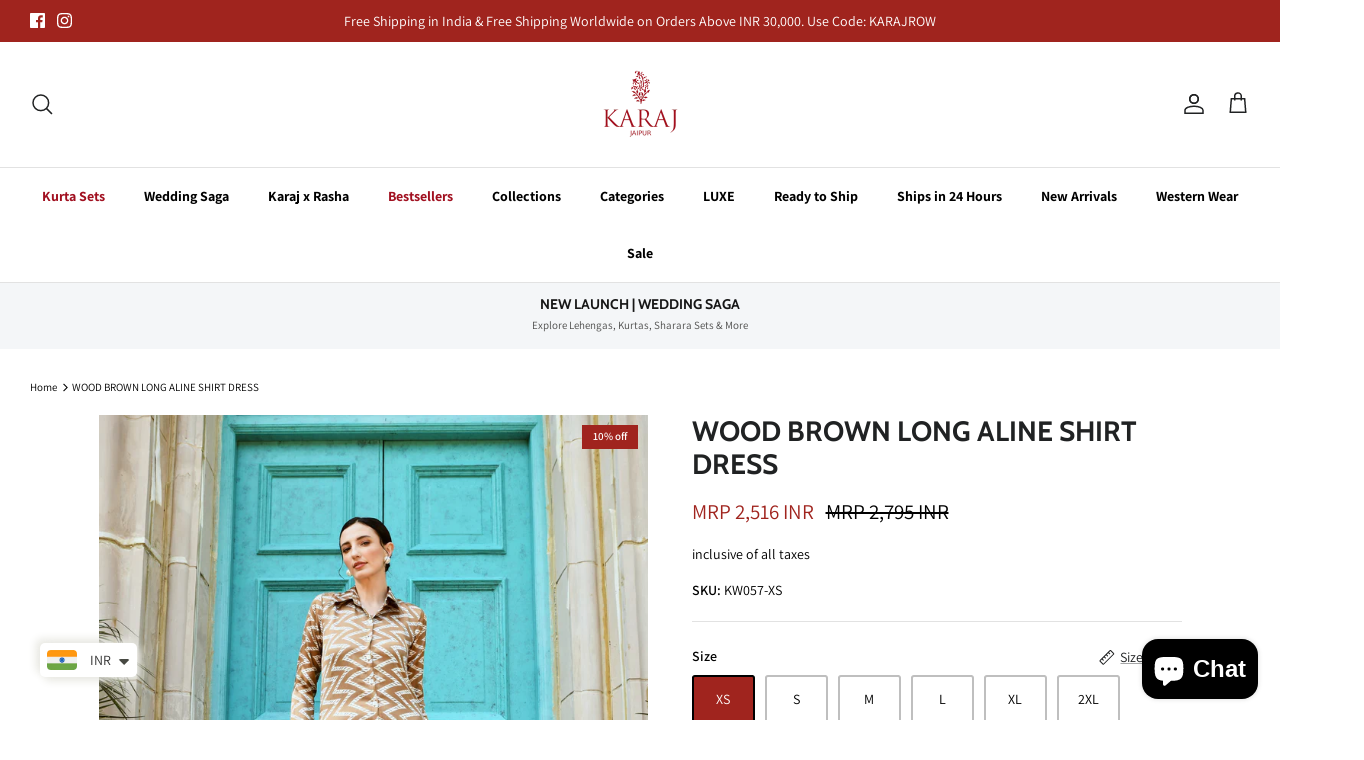

--- FILE ---
content_type: text/html; charset=utf-8
request_url: https://www.karajjaipur.com/en-au/products/wood-brown-long-aline-shirt-dress
body_size: 39857
content:
<!DOCTYPE html><html lang="en" dir="ltr">
<head>
<script>
window.KiwiSizing = window.KiwiSizing === undefined ? {} : window.KiwiSizing;
KiwiSizing.shop = "karaj-jaipur.myshopify.com";


KiwiSizing.data = {
  collections: "384184516855,380920922359,380921708791,384184418551",
  tags: "A-line,C-Western Wear,Jumpsuits \u0026 Dresses,OnSale,Wood Brown",
  product: "7894330999031",
  vendor: "Karaj jaipur",
  type: "Jumpsuits \u0026 Dresses",
  title: "WOOD BROWN LONG ALINE SHIRT DRESS",
  images: ["\/\/www.karajjaipur.com\/cdn\/shop\/products\/DSC_3698.jpg?v=1752640853","\/\/www.karajjaipur.com\/cdn\/shop\/products\/DSC_3603.jpg?v=1752640854","\/\/www.karajjaipur.com\/cdn\/shop\/products\/DSC_3699.jpg?v=1752640854","\/\/www.karajjaipur.com\/cdn\/shop\/products\/DSC_3617.jpg?v=1752640854"],
  options: [{"name":"Size","position":1,"values":["XS","S","M","L","XL","2XL","3XL"]}],
  variants: [{"id":43758741324023,"title":"XS","option1":"XS","option2":null,"option3":null,"sku":"KW057-XS","requires_shipping":true,"taxable":false,"featured_image":null,"available":true,"name":"WOOD BROWN LONG ALINE SHIRT DRESS - XS","public_title":"XS","options":["XS"],"price":251550,"weight":500,"compare_at_price":279500,"inventory_management":"shopify","barcode":null,"requires_selling_plan":false,"selling_plan_allocations":[]},{"id":43758741356791,"title":"S","option1":"S","option2":null,"option3":null,"sku":"KW057-S","requires_shipping":true,"taxable":false,"featured_image":null,"available":true,"name":"WOOD BROWN LONG ALINE SHIRT DRESS - S","public_title":"S","options":["S"],"price":251550,"weight":500,"compare_at_price":279500,"inventory_management":"shopify","barcode":null,"requires_selling_plan":false,"selling_plan_allocations":[]},{"id":43758741389559,"title":"M","option1":"M","option2":null,"option3":null,"sku":"KW057-M","requires_shipping":true,"taxable":false,"featured_image":null,"available":true,"name":"WOOD BROWN LONG ALINE SHIRT DRESS - M","public_title":"M","options":["M"],"price":251550,"weight":500,"compare_at_price":279500,"inventory_management":"shopify","barcode":null,"requires_selling_plan":false,"selling_plan_allocations":[]},{"id":43758741422327,"title":"L","option1":"L","option2":null,"option3":null,"sku":"KW057-L","requires_shipping":true,"taxable":false,"featured_image":null,"available":true,"name":"WOOD BROWN LONG ALINE SHIRT DRESS - L","public_title":"L","options":["L"],"price":251550,"weight":500,"compare_at_price":279500,"inventory_management":"shopify","barcode":null,"requires_selling_plan":false,"selling_plan_allocations":[]},{"id":44980863140087,"title":"XL","option1":"XL","option2":null,"option3":null,"sku":"KW057-XL","requires_shipping":true,"taxable":false,"featured_image":null,"available":true,"name":"WOOD BROWN LONG ALINE SHIRT DRESS - XL","public_title":"XL","options":["XL"],"price":251550,"weight":500,"compare_at_price":279500,"inventory_management":"shopify","barcode":null,"requires_selling_plan":false,"selling_plan_allocations":[]},{"id":44980863172855,"title":"2XL","option1":"2XL","option2":null,"option3":null,"sku":"KW057-2XL","requires_shipping":true,"taxable":false,"featured_image":null,"available":true,"name":"WOOD BROWN LONG ALINE SHIRT DRESS - 2XL","public_title":"2XL","options":["2XL"],"price":251550,"weight":500,"compare_at_price":279500,"inventory_management":"shopify","barcode":null,"requires_selling_plan":false,"selling_plan_allocations":[]},{"id":44980863205623,"title":"3XL","option1":"3XL","option2":null,"option3":null,"sku":"KW057-3XL","requires_shipping":true,"taxable":false,"featured_image":null,"available":true,"name":"WOOD BROWN LONG ALINE SHIRT DRESS - 3XL","public_title":"3XL","options":["3XL"],"price":251550,"weight":500,"compare_at_price":279500,"inventory_management":"shopify","barcode":null,"requires_selling_plan":false,"selling_plan_allocations":[]}],
};

</script>
  <!-- Symmetry 5.5.1 -->

  <link rel="preload" href="//www.karajjaipur.com/cdn/shop/t/20/assets/styles.css?v=72806528487435842281765121267" as="style">
  <meta charset="utf-8" />
<meta name="viewport" content="width=device-width,initial-scale=1.0" />
<meta http-equiv="X-UA-Compatible" content="IE=edge">

<link rel="preconnect" href="https://cdn.shopify.com" crossorigin>
<link rel="preconnect" href="https://fonts.shopify.com" crossorigin>
<link rel="preconnect" href="https://monorail-edge.shopifysvc.com"><link rel="preload" as="font" href="//www.karajjaipur.com/cdn/fonts/assistant/assistant_n4.9120912a469cad1cc292572851508ca49d12e768.woff2" type="font/woff2" crossorigin><link rel="preload" as="font" href="//www.karajjaipur.com/cdn/fonts/assistant/assistant_n7.bf44452348ec8b8efa3aa3068825305886b1c83c.woff2" type="font/woff2" crossorigin><link rel="preload" as="font" href="//www.karajjaipur.com/cdn/fonts/assistant/assistant_n7.bf44452348ec8b8efa3aa3068825305886b1c83c.woff2" type="font/woff2" crossorigin><link rel="preload" as="font" href="//www.karajjaipur.com/cdn/fonts/cabin/cabin_n7.255204a342bfdbc9ae2017bd4e6a90f8dbb2f561.woff2" type="font/woff2" crossorigin><link rel="preload" as="font" href="//www.karajjaipur.com/cdn/fonts/cabin/cabin_n7.255204a342bfdbc9ae2017bd4e6a90f8dbb2f561.woff2" type="font/woff2" crossorigin><link rel="preload" href="//www.karajjaipur.com/cdn/shop/t/20/assets/vendor.min.js?v=11589511144441591071673330577" as="script">
<link rel="preload" href="//www.karajjaipur.com/cdn/shop/t/20/assets/theme.js?v=172761886286336948161673330577" as="script"><link rel="canonical" href="https://www.karajjaipur.com/en-au/products/wood-brown-long-aline-shirt-dress" /><link rel="shortcut icon" href="//www.karajjaipur.com/cdn/shop/files/karaj_1.png?v=1644060511" type="image/png" /><meta name="description" content="Buy Karaj Jaipur Wood Brown Long Aline Shirt Dress KW057-XS Online for Women - karajjaipur.com">

  <title>
    Karaj Jaipur Wood Brown Long Aline Shirt Dress
  </title>

  <meta property="og:site_name" content="Karaj Jaipur">
<meta property="og:url" content="https://www.karajjaipur.com/en-au/products/wood-brown-long-aline-shirt-dress">
<meta property="og:title" content="Karaj Jaipur Wood Brown Long Aline Shirt Dress">
<meta property="og:type" content="product">
<meta property="og:description" content="Buy Karaj Jaipur Wood Brown Long Aline Shirt Dress KW057-XS Online for Women - karajjaipur.com"><meta property="og:image" content="http://www.karajjaipur.com/cdn/shop/products/DSC_3698_1200x1200.jpg?v=1752640853">
  <meta property="og:image:secure_url" content="https://www.karajjaipur.com/cdn/shop/products/DSC_3698_1200x1200.jpg?v=1752640853">
  <meta property="og:image:width" content="3090">
  <meta property="og:image:height" content="3864"><meta property="og:price:amount" content="2,516">
  <meta property="og:price:currency" content="INR"><meta name="twitter:card" content="summary_large_image">
<meta name="twitter:title" content="Karaj Jaipur Wood Brown Long Aline Shirt Dress">
<meta name="twitter:description" content="Buy Karaj Jaipur Wood Brown Long Aline Shirt Dress KW057-XS Online for Women - karajjaipur.com">


  <link href="//www.karajjaipur.com/cdn/shop/t/20/assets/styles.css?v=72806528487435842281765121267" rel="stylesheet" type="text/css" media="all" />

  <script>
    window.theme = window.theme || {};
    theme.money_format_with_product_code_preference = "\u003cspan class=money\u003eMRP {{amount_no_decimals}} INR\u003c\/span\u003e";
    theme.money_format_with_cart_code_preference = "\u003cspan class=money\u003eMRP {{amount_no_decimals}} INR\u003c\/span\u003e";
    theme.money_format = "\u003cspan class=money\u003eMRP {{amount_no_decimals}} INR\u003c\/span\u003e";
    theme.strings = {
      previous: "Previous",
      next: "Next",
      addressError: "Error looking up that address",
      addressNoResults: "No results for that address",
      addressQueryLimit: "You have exceeded the Google API usage limit. Consider upgrading to a \u003ca href=\"https:\/\/developers.google.com\/maps\/premium\/usage-limits\"\u003ePremium Plan\u003c\/a\u003e.",
      authError: "There was a problem authenticating your Google Maps API Key.",
      icon_labels_left: "Left",
      icon_labels_right: "Right",
      icon_labels_down: "Down",
      icon_labels_close: "Close",
      icon_labels_plus: "Plus",
      cart_terms_confirmation: "You must agree to the terms and conditions before continuing.",
      products_listing_from: "From",
      layout_live_search_see_all: "See all results",
      products_product_add_to_cart: "Add to Cart",
      products_variant_no_stock: "Sold out",
      products_variant_non_existent: "Unavailable",
      products_product_pick_a: "Pick a",
      general_navigation_menu_toggle_aria_label: "Toggle menu",
      general_accessibility_labels_close: "Close",
      products_product_adding_to_cart: "Adding",
      products_product_added_to_cart: "Added to cart",
      general_quick_search_pages: "Pages",
      general_quick_search_no_results: "Sorry, we couldn\u0026#39;t find any results",
      collections_general_see_all_subcollections: "See all..."
    };
    theme.routes = {
      cart_url: '/en-au/cart',
      cart_add_url: '/en-au/cart/add.js',
      cart_change_url: '/en-au/cart/change',
      predictive_search_url: '/en-au/search/suggest'
    };
    theme.settings = {
      cart_type: "drawer",
      quickbuy_style: "button",
      avoid_orphans: true
    };
    document.documentElement.classList.add('js');
  </script><script>window.performance && window.performance.mark && window.performance.mark('shopify.content_for_header.start');</script><meta name="google-site-verification" content="9V-msxLyD02KfwuFM-11JKmW2rJs4BFPTtIPxsLrQQc">
<meta id="shopify-digital-wallet" name="shopify-digital-wallet" content="/56231362743/digital_wallets/dialog">
<link rel="alternate" hreflang="x-default" href="https://www.karajjaipur.com/products/wood-brown-long-aline-shirt-dress">
<link rel="alternate" hreflang="en" href="https://www.karajjaipur.com/products/wood-brown-long-aline-shirt-dress">
<link rel="alternate" hreflang="en-AU" href="https://www.karajjaipur.com/en-au/products/wood-brown-long-aline-shirt-dress">
<link rel="alternate" hreflang="en-CA" href="https://www.karajjaipur.com/en-ca/products/wood-brown-long-aline-shirt-dress">
<link rel="alternate" hreflang="en-SA" href="https://www.karajjaipur.com/en-sa/products/wood-brown-long-aline-shirt-dress">
<link rel="alternate" hreflang="en-SG" href="https://www.karajjaipur.com/en-sg/products/wood-brown-long-aline-shirt-dress">
<link rel="alternate" hreflang="en-AE" href="https://www.karajjaipur.com/en-ae/products/wood-brown-long-aline-shirt-dress">
<link rel="alternate" hreflang="en-GB" href="https://www.karajjaipur.com/en-gb/products/wood-brown-long-aline-shirt-dress">
<link rel="alternate" hreflang="en-US" href="https://www.karajjaipur.com/en-us/products/wood-brown-long-aline-shirt-dress">
<link rel="alternate" type="application/json+oembed" href="https://www.karajjaipur.com/en-au/products/wood-brown-long-aline-shirt-dress.oembed">
<script async="async" src="/checkouts/internal/preloads.js?locale=en-AU"></script>
<script id="shopify-features" type="application/json">{"accessToken":"b4c5f9d37fa7c33bb43af31862c93d2e","betas":["rich-media-storefront-analytics"],"domain":"www.karajjaipur.com","predictiveSearch":true,"shopId":56231362743,"locale":"en"}</script>
<script>var Shopify = Shopify || {};
Shopify.shop = "karaj-jaipur.myshopify.com";
Shopify.locale = "en";
Shopify.currency = {"active":"INR","rate":"1.0"};
Shopify.country = "AU";
Shopify.theme = {"name":"MM-Speed-2.3 - 10\/01\/2023","id":136408170743,"schema_name":"Symmetry","schema_version":"5.5.1","theme_store_id":568,"role":"main"};
Shopify.theme.handle = "null";
Shopify.theme.style = {"id":null,"handle":null};
Shopify.cdnHost = "www.karajjaipur.com/cdn";
Shopify.routes = Shopify.routes || {};
Shopify.routes.root = "/en-au/";</script>
<script type="module">!function(o){(o.Shopify=o.Shopify||{}).modules=!0}(window);</script>
<script>!function(o){function n(){var o=[];function n(){o.push(Array.prototype.slice.apply(arguments))}return n.q=o,n}var t=o.Shopify=o.Shopify||{};t.loadFeatures=n(),t.autoloadFeatures=n()}(window);</script>
<script id="shop-js-analytics" type="application/json">{"pageType":"product"}</script>
<script defer="defer" async type="module" src="//www.karajjaipur.com/cdn/shopifycloud/shop-js/modules/v2/client.init-shop-cart-sync_BT-GjEfc.en.esm.js"></script>
<script defer="defer" async type="module" src="//www.karajjaipur.com/cdn/shopifycloud/shop-js/modules/v2/chunk.common_D58fp_Oc.esm.js"></script>
<script defer="defer" async type="module" src="//www.karajjaipur.com/cdn/shopifycloud/shop-js/modules/v2/chunk.modal_xMitdFEc.esm.js"></script>
<script type="module">
  await import("//www.karajjaipur.com/cdn/shopifycloud/shop-js/modules/v2/client.init-shop-cart-sync_BT-GjEfc.en.esm.js");
await import("//www.karajjaipur.com/cdn/shopifycloud/shop-js/modules/v2/chunk.common_D58fp_Oc.esm.js");
await import("//www.karajjaipur.com/cdn/shopifycloud/shop-js/modules/v2/chunk.modal_xMitdFEc.esm.js");

  window.Shopify.SignInWithShop?.initShopCartSync?.({"fedCMEnabled":true,"windoidEnabled":true});

</script>
<script>(function() {
  var isLoaded = false;
  function asyncLoad() {
    if (isLoaded) return;
    isLoaded = true;
    var urls = ["https:\/\/omnisnippet1.com\/platforms\/shopify.js?source=scriptTag\u0026v=2025-05-15T12\u0026shop=karaj-jaipur.myshopify.com"];
    for (var i = 0; i < urls.length; i++) {
      var s = document.createElement('script');
      s.type = 'text/javascript';
      s.async = true;
      s.src = urls[i];
      var x = document.getElementsByTagName('script')[0];
      x.parentNode.insertBefore(s, x);
    }
  };
  if(window.attachEvent) {
    window.attachEvent('onload', asyncLoad);
  } else {
    window.addEventListener('load', asyncLoad, false);
  }
})();</script>
<script id="__st">var __st={"a":56231362743,"offset":19800,"reqid":"1b24908c-6f4e-46c6-8aa9-38ae2201a2f7-1769051953","pageurl":"www.karajjaipur.com\/en-au\/products\/wood-brown-long-aline-shirt-dress","u":"d952a46e36e2","p":"product","rtyp":"product","rid":7894330999031};</script>
<script>window.ShopifyPaypalV4VisibilityTracking = true;</script>
<script id="captcha-bootstrap">!function(){'use strict';const t='contact',e='account',n='new_comment',o=[[t,t],['blogs',n],['comments',n],[t,'customer']],c=[[e,'customer_login'],[e,'guest_login'],[e,'recover_customer_password'],[e,'create_customer']],r=t=>t.map((([t,e])=>`form[action*='/${t}']:not([data-nocaptcha='true']) input[name='form_type'][value='${e}']`)).join(','),a=t=>()=>t?[...document.querySelectorAll(t)].map((t=>t.form)):[];function s(){const t=[...o],e=r(t);return a(e)}const i='password',u='form_key',d=['recaptcha-v3-token','g-recaptcha-response','h-captcha-response',i],f=()=>{try{return window.sessionStorage}catch{return}},m='__shopify_v',_=t=>t.elements[u];function p(t,e,n=!1){try{const o=window.sessionStorage,c=JSON.parse(o.getItem(e)),{data:r}=function(t){const{data:e,action:n}=t;return t[m]||n?{data:e,action:n}:{data:t,action:n}}(c);for(const[e,n]of Object.entries(r))t.elements[e]&&(t.elements[e].value=n);n&&o.removeItem(e)}catch(o){console.error('form repopulation failed',{error:o})}}const l='form_type',E='cptcha';function T(t){t.dataset[E]=!0}const w=window,h=w.document,L='Shopify',v='ce_forms',y='captcha';let A=!1;((t,e)=>{const n=(g='f06e6c50-85a8-45c8-87d0-21a2b65856fe',I='https://cdn.shopify.com/shopifycloud/storefront-forms-hcaptcha/ce_storefront_forms_captcha_hcaptcha.v1.5.2.iife.js',D={infoText:'Protected by hCaptcha',privacyText:'Privacy',termsText:'Terms'},(t,e,n)=>{const o=w[L][v],c=o.bindForm;if(c)return c(t,g,e,D).then(n);var r;o.q.push([[t,g,e,D],n]),r=I,A||(h.body.append(Object.assign(h.createElement('script'),{id:'captcha-provider',async:!0,src:r})),A=!0)});var g,I,D;w[L]=w[L]||{},w[L][v]=w[L][v]||{},w[L][v].q=[],w[L][y]=w[L][y]||{},w[L][y].protect=function(t,e){n(t,void 0,e),T(t)},Object.freeze(w[L][y]),function(t,e,n,w,h,L){const[v,y,A,g]=function(t,e,n){const i=e?o:[],u=t?c:[],d=[...i,...u],f=r(d),m=r(i),_=r(d.filter((([t,e])=>n.includes(e))));return[a(f),a(m),a(_),s()]}(w,h,L),I=t=>{const e=t.target;return e instanceof HTMLFormElement?e:e&&e.form},D=t=>v().includes(t);t.addEventListener('submit',(t=>{const e=I(t);if(!e)return;const n=D(e)&&!e.dataset.hcaptchaBound&&!e.dataset.recaptchaBound,o=_(e),c=g().includes(e)&&(!o||!o.value);(n||c)&&t.preventDefault(),c&&!n&&(function(t){try{if(!f())return;!function(t){const e=f();if(!e)return;const n=_(t);if(!n)return;const o=n.value;o&&e.removeItem(o)}(t);const e=Array.from(Array(32),(()=>Math.random().toString(36)[2])).join('');!function(t,e){_(t)||t.append(Object.assign(document.createElement('input'),{type:'hidden',name:u})),t.elements[u].value=e}(t,e),function(t,e){const n=f();if(!n)return;const o=[...t.querySelectorAll(`input[type='${i}']`)].map((({name:t})=>t)),c=[...d,...o],r={};for(const[a,s]of new FormData(t).entries())c.includes(a)||(r[a]=s);n.setItem(e,JSON.stringify({[m]:1,action:t.action,data:r}))}(t,e)}catch(e){console.error('failed to persist form',e)}}(e),e.submit())}));const S=(t,e)=>{t&&!t.dataset[E]&&(n(t,e.some((e=>e===t))),T(t))};for(const o of['focusin','change'])t.addEventListener(o,(t=>{const e=I(t);D(e)&&S(e,y())}));const B=e.get('form_key'),M=e.get(l),P=B&&M;t.addEventListener('DOMContentLoaded',(()=>{const t=y();if(P)for(const e of t)e.elements[l].value===M&&p(e,B);[...new Set([...A(),...v().filter((t=>'true'===t.dataset.shopifyCaptcha))])].forEach((e=>S(e,t)))}))}(h,new URLSearchParams(w.location.search),n,t,e,['guest_login'])})(!1,!0)}();</script>
<script integrity="sha256-4kQ18oKyAcykRKYeNunJcIwy7WH5gtpwJnB7kiuLZ1E=" data-source-attribution="shopify.loadfeatures" defer="defer" src="//www.karajjaipur.com/cdn/shopifycloud/storefront/assets/storefront/load_feature-a0a9edcb.js" crossorigin="anonymous"></script>
<script data-source-attribution="shopify.dynamic_checkout.dynamic.init">var Shopify=Shopify||{};Shopify.PaymentButton=Shopify.PaymentButton||{isStorefrontPortableWallets:!0,init:function(){window.Shopify.PaymentButton.init=function(){};var t=document.createElement("script");t.src="https://www.karajjaipur.com/cdn/shopifycloud/portable-wallets/latest/portable-wallets.en.js",t.type="module",document.head.appendChild(t)}};
</script>
<script data-source-attribution="shopify.dynamic_checkout.buyer_consent">
  function portableWalletsHideBuyerConsent(e){var t=document.getElementById("shopify-buyer-consent"),n=document.getElementById("shopify-subscription-policy-button");t&&n&&(t.classList.add("hidden"),t.setAttribute("aria-hidden","true"),n.removeEventListener("click",e))}function portableWalletsShowBuyerConsent(e){var t=document.getElementById("shopify-buyer-consent"),n=document.getElementById("shopify-subscription-policy-button");t&&n&&(t.classList.remove("hidden"),t.removeAttribute("aria-hidden"),n.addEventListener("click",e))}window.Shopify?.PaymentButton&&(window.Shopify.PaymentButton.hideBuyerConsent=portableWalletsHideBuyerConsent,window.Shopify.PaymentButton.showBuyerConsent=portableWalletsShowBuyerConsent);
</script>
<script>
  function portableWalletsCleanup(e){e&&e.src&&console.error("Failed to load portable wallets script "+e.src);var t=document.querySelectorAll("shopify-accelerated-checkout .shopify-payment-button__skeleton, shopify-accelerated-checkout-cart .wallet-cart-button__skeleton"),e=document.getElementById("shopify-buyer-consent");for(let e=0;e<t.length;e++)t[e].remove();e&&e.remove()}function portableWalletsNotLoadedAsModule(e){e instanceof ErrorEvent&&"string"==typeof e.message&&e.message.includes("import.meta")&&"string"==typeof e.filename&&e.filename.includes("portable-wallets")&&(window.removeEventListener("error",portableWalletsNotLoadedAsModule),window.Shopify.PaymentButton.failedToLoad=e,"loading"===document.readyState?document.addEventListener("DOMContentLoaded",window.Shopify.PaymentButton.init):window.Shopify.PaymentButton.init())}window.addEventListener("error",portableWalletsNotLoadedAsModule);
</script>

<script type="module" src="https://www.karajjaipur.com/cdn/shopifycloud/portable-wallets/latest/portable-wallets.en.js" onError="portableWalletsCleanup(this)" crossorigin="anonymous"></script>
<script nomodule>
  document.addEventListener("DOMContentLoaded", portableWalletsCleanup);
</script>

<script id='scb4127' type='text/javascript' async='' src='https://www.karajjaipur.com/cdn/shopifycloud/privacy-banner/storefront-banner.js'></script><link id="shopify-accelerated-checkout-styles" rel="stylesheet" media="screen" href="https://www.karajjaipur.com/cdn/shopifycloud/portable-wallets/latest/accelerated-checkout-backwards-compat.css" crossorigin="anonymous">
<style id="shopify-accelerated-checkout-cart">
        #shopify-buyer-consent {
  margin-top: 1em;
  display: inline-block;
  width: 100%;
}

#shopify-buyer-consent.hidden {
  display: none;
}

#shopify-subscription-policy-button {
  background: none;
  border: none;
  padding: 0;
  text-decoration: underline;
  font-size: inherit;
  cursor: pointer;
}

#shopify-subscription-policy-button::before {
  box-shadow: none;
}

      </style>
<script id="sections-script" data-sections="product-recommendations" defer="defer" src="//www.karajjaipur.com/cdn/shop/t/20/compiled_assets/scripts.js?v=8262"></script>
<script>window.performance && window.performance.mark && window.performance.mark('shopify.content_for_header.end');</script>

<meta name="facebook-domain-verification" content="9zrsl625b16jcntulc93dtw06k5j80" />

<meta name="p:domain_verify" content="84e90cc9c50730718ab4eef7f36eca29"/>

<script>(function(w,d,t,r,u){var f,n,i;w[u]=w[u]||[],f=function(){var o={ti:"343137955", tm:"shpfy_ui", enableAutoSpaTracking: true};o.q=w[u],w[u]=new UET(o),w[u].push("pageLoad")},n=d.createElement(t),n.src=r,n.async=1,n.onload=n.onreadystatechange=function(){var s=this.readyState;s&&s!=="loaded"&&s!=="complete"||(f(),n.onload=n.onreadystatechange=null)},i=d.getElementsByTagName(t)[0],i.parentNode.insertBefore(n,i)})(window,document,"script","//bat.bing.com/bat.js","uetq");</script>
  
<!-- Google tag (gtag.js) -->
<script async src="https://www.googletagmanager.com/gtag/js?id=G-4VHE94NDR1"></script>
<script>
  window.dataLayer = window.dataLayer || [];
  function gtag(){dataLayer.push(arguments);}
  gtag('js', new Date());

  gtag('config', 'G-4VHE94NDR1');
</script>
  
  
<!-- BEGIN app block: shopify://apps/prodvid/blocks/app-embed-block/9b4094ac-d3db-4da2-9d01-8b1d5a0c746a --><script id="vw-product-video-tag" type="application/json">{"settings": {"display_type":"inline","button_bgColor":{"r":0,"g":0,"b":0,"a":0.8},"bg_overlay":{"r":0,"g":0,"b":0,"a":0.8},"button_fgColor":{"r":255,"g":255,"b":255,"a":1},"autoplay":true,"mute":true,"show_controls":true,"loop":true} }</script>
<script id="vw-product-video-tag-liquid" type="application/json"> {"template_name": "product", "enabled": true }</script>
<script>
function injectScript(src) {
    return new Promise((resolve, reject) => {
        const script = document.createElement('script');
        script.src = src;
        script.addEventListener('load', resolve);
        script.addEventListener('error', e => reject(e.error));
        document.head.appendChild(script);
    });
}
injectScript("https://d2eofpteq3zxlc.cloudfront.net/assets/bundle.js");
</script>

<link rel="stylesheet" href="https://d2eofpteq3zxlc.cloudfront.net/assets/bundle.css">
<!-- END app block --><script src="https://cdn.shopify.com/extensions/e8878072-2f6b-4e89-8082-94b04320908d/inbox-1254/assets/inbox-chat-loader.js" type="text/javascript" defer="defer"></script>
<link href="https://cdn.shopify.com/extensions/48a90c33-cef4-4ed8-9416-699b092a6ee6/product-page-descriptions-hey-1/assets/hey-widget-app.css" rel="stylesheet" type="text/css" media="all">
<script src="https://cdn.shopify.com/extensions/a9a32278-85fd-435d-a2e4-15afbc801656/nova-multi-currency-converter-1/assets/nova-cur-app-embed.js" type="text/javascript" defer="defer"></script>
<link href="https://cdn.shopify.com/extensions/a9a32278-85fd-435d-a2e4-15afbc801656/nova-multi-currency-converter-1/assets/nova-cur.css" rel="stylesheet" type="text/css" media="all">
<link href="https://monorail-edge.shopifysvc.com" rel="dns-prefetch">
<script>(function(){if ("sendBeacon" in navigator && "performance" in window) {try {var session_token_from_headers = performance.getEntriesByType('navigation')[0].serverTiming.find(x => x.name == '_s').description;} catch {var session_token_from_headers = undefined;}var session_cookie_matches = document.cookie.match(/_shopify_s=([^;]*)/);var session_token_from_cookie = session_cookie_matches && session_cookie_matches.length === 2 ? session_cookie_matches[1] : "";var session_token = session_token_from_headers || session_token_from_cookie || "";function handle_abandonment_event(e) {var entries = performance.getEntries().filter(function(entry) {return /monorail-edge.shopifysvc.com/.test(entry.name);});if (!window.abandonment_tracked && entries.length === 0) {window.abandonment_tracked = true;var currentMs = Date.now();var navigation_start = performance.timing.navigationStart;var payload = {shop_id: 56231362743,url: window.location.href,navigation_start,duration: currentMs - navigation_start,session_token,page_type: "product"};window.navigator.sendBeacon("https://monorail-edge.shopifysvc.com/v1/produce", JSON.stringify({schema_id: "online_store_buyer_site_abandonment/1.1",payload: payload,metadata: {event_created_at_ms: currentMs,event_sent_at_ms: currentMs}}));}}window.addEventListener('pagehide', handle_abandonment_event);}}());</script>
<script id="web-pixels-manager-setup">(function e(e,d,r,n,o){if(void 0===o&&(o={}),!Boolean(null===(a=null===(i=window.Shopify)||void 0===i?void 0:i.analytics)||void 0===a?void 0:a.replayQueue)){var i,a;window.Shopify=window.Shopify||{};var t=window.Shopify;t.analytics=t.analytics||{};var s=t.analytics;s.replayQueue=[],s.publish=function(e,d,r){return s.replayQueue.push([e,d,r]),!0};try{self.performance.mark("wpm:start")}catch(e){}var l=function(){var e={modern:/Edge?\/(1{2}[4-9]|1[2-9]\d|[2-9]\d{2}|\d{4,})\.\d+(\.\d+|)|Firefox\/(1{2}[4-9]|1[2-9]\d|[2-9]\d{2}|\d{4,})\.\d+(\.\d+|)|Chrom(ium|e)\/(9{2}|\d{3,})\.\d+(\.\d+|)|(Maci|X1{2}).+ Version\/(15\.\d+|(1[6-9]|[2-9]\d|\d{3,})\.\d+)([,.]\d+|)( \(\w+\)|)( Mobile\/\w+|) Safari\/|Chrome.+OPR\/(9{2}|\d{3,})\.\d+\.\d+|(CPU[ +]OS|iPhone[ +]OS|CPU[ +]iPhone|CPU IPhone OS|CPU iPad OS)[ +]+(15[._]\d+|(1[6-9]|[2-9]\d|\d{3,})[._]\d+)([._]\d+|)|Android:?[ /-](13[3-9]|1[4-9]\d|[2-9]\d{2}|\d{4,})(\.\d+|)(\.\d+|)|Android.+Firefox\/(13[5-9]|1[4-9]\d|[2-9]\d{2}|\d{4,})\.\d+(\.\d+|)|Android.+Chrom(ium|e)\/(13[3-9]|1[4-9]\d|[2-9]\d{2}|\d{4,})\.\d+(\.\d+|)|SamsungBrowser\/([2-9]\d|\d{3,})\.\d+/,legacy:/Edge?\/(1[6-9]|[2-9]\d|\d{3,})\.\d+(\.\d+|)|Firefox\/(5[4-9]|[6-9]\d|\d{3,})\.\d+(\.\d+|)|Chrom(ium|e)\/(5[1-9]|[6-9]\d|\d{3,})\.\d+(\.\d+|)([\d.]+$|.*Safari\/(?![\d.]+ Edge\/[\d.]+$))|(Maci|X1{2}).+ Version\/(10\.\d+|(1[1-9]|[2-9]\d|\d{3,})\.\d+)([,.]\d+|)( \(\w+\)|)( Mobile\/\w+|) Safari\/|Chrome.+OPR\/(3[89]|[4-9]\d|\d{3,})\.\d+\.\d+|(CPU[ +]OS|iPhone[ +]OS|CPU[ +]iPhone|CPU IPhone OS|CPU iPad OS)[ +]+(10[._]\d+|(1[1-9]|[2-9]\d|\d{3,})[._]\d+)([._]\d+|)|Android:?[ /-](13[3-9]|1[4-9]\d|[2-9]\d{2}|\d{4,})(\.\d+|)(\.\d+|)|Mobile Safari.+OPR\/([89]\d|\d{3,})\.\d+\.\d+|Android.+Firefox\/(13[5-9]|1[4-9]\d|[2-9]\d{2}|\d{4,})\.\d+(\.\d+|)|Android.+Chrom(ium|e)\/(13[3-9]|1[4-9]\d|[2-9]\d{2}|\d{4,})\.\d+(\.\d+|)|Android.+(UC? ?Browser|UCWEB|U3)[ /]?(15\.([5-9]|\d{2,})|(1[6-9]|[2-9]\d|\d{3,})\.\d+)\.\d+|SamsungBrowser\/(5\.\d+|([6-9]|\d{2,})\.\d+)|Android.+MQ{2}Browser\/(14(\.(9|\d{2,})|)|(1[5-9]|[2-9]\d|\d{3,})(\.\d+|))(\.\d+|)|K[Aa][Ii]OS\/(3\.\d+|([4-9]|\d{2,})\.\d+)(\.\d+|)/},d=e.modern,r=e.legacy,n=navigator.userAgent;return n.match(d)?"modern":n.match(r)?"legacy":"unknown"}(),u="modern"===l?"modern":"legacy",c=(null!=n?n:{modern:"",legacy:""})[u],f=function(e){return[e.baseUrl,"/wpm","/b",e.hashVersion,"modern"===e.buildTarget?"m":"l",".js"].join("")}({baseUrl:d,hashVersion:r,buildTarget:u}),m=function(e){var d=e.version,r=e.bundleTarget,n=e.surface,o=e.pageUrl,i=e.monorailEndpoint;return{emit:function(e){var a=e.status,t=e.errorMsg,s=(new Date).getTime(),l=JSON.stringify({metadata:{event_sent_at_ms:s},events:[{schema_id:"web_pixels_manager_load/3.1",payload:{version:d,bundle_target:r,page_url:o,status:a,surface:n,error_msg:t},metadata:{event_created_at_ms:s}}]});if(!i)return console&&console.warn&&console.warn("[Web Pixels Manager] No Monorail endpoint provided, skipping logging."),!1;try{return self.navigator.sendBeacon.bind(self.navigator)(i,l)}catch(e){}var u=new XMLHttpRequest;try{return u.open("POST",i,!0),u.setRequestHeader("Content-Type","text/plain"),u.send(l),!0}catch(e){return console&&console.warn&&console.warn("[Web Pixels Manager] Got an unhandled error while logging to Monorail."),!1}}}}({version:r,bundleTarget:l,surface:e.surface,pageUrl:self.location.href,monorailEndpoint:e.monorailEndpoint});try{o.browserTarget=l,function(e){var d=e.src,r=e.async,n=void 0===r||r,o=e.onload,i=e.onerror,a=e.sri,t=e.scriptDataAttributes,s=void 0===t?{}:t,l=document.createElement("script"),u=document.querySelector("head"),c=document.querySelector("body");if(l.async=n,l.src=d,a&&(l.integrity=a,l.crossOrigin="anonymous"),s)for(var f in s)if(Object.prototype.hasOwnProperty.call(s,f))try{l.dataset[f]=s[f]}catch(e){}if(o&&l.addEventListener("load",o),i&&l.addEventListener("error",i),u)u.appendChild(l);else{if(!c)throw new Error("Did not find a head or body element to append the script");c.appendChild(l)}}({src:f,async:!0,onload:function(){if(!function(){var e,d;return Boolean(null===(d=null===(e=window.Shopify)||void 0===e?void 0:e.analytics)||void 0===d?void 0:d.initialized)}()){var d=window.webPixelsManager.init(e)||void 0;if(d){var r=window.Shopify.analytics;r.replayQueue.forEach((function(e){var r=e[0],n=e[1],o=e[2];d.publishCustomEvent(r,n,o)})),r.replayQueue=[],r.publish=d.publishCustomEvent,r.visitor=d.visitor,r.initialized=!0}}},onerror:function(){return m.emit({status:"failed",errorMsg:"".concat(f," has failed to load")})},sri:function(e){var d=/^sha384-[A-Za-z0-9+/=]+$/;return"string"==typeof e&&d.test(e)}(c)?c:"",scriptDataAttributes:o}),m.emit({status:"loading"})}catch(e){m.emit({status:"failed",errorMsg:(null==e?void 0:e.message)||"Unknown error"})}}})({shopId: 56231362743,storefrontBaseUrl: "https://www.karajjaipur.com",extensionsBaseUrl: "https://extensions.shopifycdn.com/cdn/shopifycloud/web-pixels-manager",monorailEndpoint: "https://monorail-edge.shopifysvc.com/unstable/produce_batch",surface: "storefront-renderer",enabledBetaFlags: ["2dca8a86"],webPixelsConfigList: [{"id":"1544159479","configuration":"{\"pixel_id\":\"3503644566551163\",\"pixel_type\":\"facebook_pixel\"}","eventPayloadVersion":"v1","runtimeContext":"OPEN","scriptVersion":"ca16bc87fe92b6042fbaa3acc2fbdaa6","type":"APP","apiClientId":2329312,"privacyPurposes":["ANALYTICS","MARKETING","SALE_OF_DATA"],"dataSharingAdjustments":{"protectedCustomerApprovalScopes":["read_customer_address","read_customer_email","read_customer_name","read_customer_personal_data","read_customer_phone"]}},{"id":"777912567","configuration":"{\"apiURL\":\"https:\/\/api.omnisend.com\",\"appURL\":\"https:\/\/app.omnisend.com\",\"brandID\":\"63a1536faf053e6be5e38341\",\"trackingURL\":\"https:\/\/wt.omnisendlink.com\"}","eventPayloadVersion":"v1","runtimeContext":"STRICT","scriptVersion":"aa9feb15e63a302383aa48b053211bbb","type":"APP","apiClientId":186001,"privacyPurposes":["ANALYTICS","MARKETING","SALE_OF_DATA"],"dataSharingAdjustments":{"protectedCustomerApprovalScopes":["read_customer_address","read_customer_email","read_customer_name","read_customer_personal_data","read_customer_phone"]}},{"id":"393216247","configuration":"{\"config\":\"{\\\"pixel_id\\\":\\\"G-4VHE94NDR1\\\",\\\"target_country\\\":\\\"IN\\\",\\\"gtag_events\\\":[{\\\"type\\\":\\\"begin_checkout\\\",\\\"action_label\\\":[\\\"G-4VHE94NDR1\\\",\\\"AW-10899025267\\\/x2MiCLOL5LsDEPPah80o\\\"]},{\\\"type\\\":\\\"search\\\",\\\"action_label\\\":[\\\"G-4VHE94NDR1\\\",\\\"AW-10899025267\\\/fQ4MCLaL5LsDEPPah80o\\\"]},{\\\"type\\\":\\\"view_item\\\",\\\"action_label\\\":[\\\"G-4VHE94NDR1\\\",\\\"AW-10899025267\\\/O_PYCK2L5LsDEPPah80o\\\",\\\"MC-JMGLY1S368\\\"]},{\\\"type\\\":\\\"purchase\\\",\\\"action_label\\\":[\\\"G-4VHE94NDR1\\\",\\\"AW-10899025267\\\/c1oXCKqL5LsDEPPah80o\\\",\\\"MC-JMGLY1S368\\\"]},{\\\"type\\\":\\\"page_view\\\",\\\"action_label\\\":[\\\"G-4VHE94NDR1\\\",\\\"AW-10899025267\\\/SBT2CKeL5LsDEPPah80o\\\",\\\"MC-JMGLY1S368\\\"]},{\\\"type\\\":\\\"add_payment_info\\\",\\\"action_label\\\":[\\\"G-4VHE94NDR1\\\",\\\"AW-10899025267\\\/eBCmCLmL5LsDEPPah80o\\\"]},{\\\"type\\\":\\\"add_to_cart\\\",\\\"action_label\\\":[\\\"G-4VHE94NDR1\\\",\\\"AW-10899025267\\\/WOjpCLCL5LsDEPPah80o\\\"]}],\\\"enable_monitoring_mode\\\":false}\"}","eventPayloadVersion":"v1","runtimeContext":"OPEN","scriptVersion":"b2a88bafab3e21179ed38636efcd8a93","type":"APP","apiClientId":1780363,"privacyPurposes":[],"dataSharingAdjustments":{"protectedCustomerApprovalScopes":["read_customer_address","read_customer_email","read_customer_name","read_customer_personal_data","read_customer_phone"]}},{"id":"31555831","eventPayloadVersion":"1","runtimeContext":"LAX","scriptVersion":"1","type":"CUSTOM","privacyPurposes":["ANALYTICS","MARKETING","SALE_OF_DATA"],"name":"Bing UET"},{"id":"95879415","eventPayloadVersion":"1","runtimeContext":"LAX","scriptVersion":"2","type":"CUSTOM","privacyPurposes":["ANALYTICS","MARKETING","SALE_OF_DATA"],"name":"Bing ATC"},{"id":"104792311","eventPayloadVersion":"1","runtimeContext":"LAX","scriptVersion":"1","type":"CUSTOM","privacyPurposes":["ANALYTICS","MARKETING"],"name":"DE Pixel"},{"id":"shopify-app-pixel","configuration":"{}","eventPayloadVersion":"v1","runtimeContext":"STRICT","scriptVersion":"0450","apiClientId":"shopify-pixel","type":"APP","privacyPurposes":["ANALYTICS","MARKETING"]},{"id":"shopify-custom-pixel","eventPayloadVersion":"v1","runtimeContext":"LAX","scriptVersion":"0450","apiClientId":"shopify-pixel","type":"CUSTOM","privacyPurposes":["ANALYTICS","MARKETING"]}],isMerchantRequest: false,initData: {"shop":{"name":"Karaj Jaipur","paymentSettings":{"currencyCode":"INR"},"myshopifyDomain":"karaj-jaipur.myshopify.com","countryCode":"IN","storefrontUrl":"https:\/\/www.karajjaipur.com\/en-au"},"customer":null,"cart":null,"checkout":null,"productVariants":[{"price":{"amount":2515.5,"currencyCode":"INR"},"product":{"title":"WOOD BROWN LONG ALINE SHIRT DRESS","vendor":"Karaj jaipur","id":"7894330999031","untranslatedTitle":"WOOD BROWN LONG ALINE SHIRT DRESS","url":"\/en-au\/products\/wood-brown-long-aline-shirt-dress","type":"Jumpsuits \u0026 Dresses"},"id":"43758741324023","image":{"src":"\/\/www.karajjaipur.com\/cdn\/shop\/products\/DSC_3698.jpg?v=1752640853"},"sku":"KW057-XS","title":"XS","untranslatedTitle":"XS"},{"price":{"amount":2515.5,"currencyCode":"INR"},"product":{"title":"WOOD BROWN LONG ALINE SHIRT DRESS","vendor":"Karaj jaipur","id":"7894330999031","untranslatedTitle":"WOOD BROWN LONG ALINE SHIRT DRESS","url":"\/en-au\/products\/wood-brown-long-aline-shirt-dress","type":"Jumpsuits \u0026 Dresses"},"id":"43758741356791","image":{"src":"\/\/www.karajjaipur.com\/cdn\/shop\/products\/DSC_3698.jpg?v=1752640853"},"sku":"KW057-S","title":"S","untranslatedTitle":"S"},{"price":{"amount":2515.5,"currencyCode":"INR"},"product":{"title":"WOOD BROWN LONG ALINE SHIRT DRESS","vendor":"Karaj jaipur","id":"7894330999031","untranslatedTitle":"WOOD BROWN LONG ALINE SHIRT DRESS","url":"\/en-au\/products\/wood-brown-long-aline-shirt-dress","type":"Jumpsuits \u0026 Dresses"},"id":"43758741389559","image":{"src":"\/\/www.karajjaipur.com\/cdn\/shop\/products\/DSC_3698.jpg?v=1752640853"},"sku":"KW057-M","title":"M","untranslatedTitle":"M"},{"price":{"amount":2515.5,"currencyCode":"INR"},"product":{"title":"WOOD BROWN LONG ALINE SHIRT DRESS","vendor":"Karaj jaipur","id":"7894330999031","untranslatedTitle":"WOOD BROWN LONG ALINE SHIRT DRESS","url":"\/en-au\/products\/wood-brown-long-aline-shirt-dress","type":"Jumpsuits \u0026 Dresses"},"id":"43758741422327","image":{"src":"\/\/www.karajjaipur.com\/cdn\/shop\/products\/DSC_3698.jpg?v=1752640853"},"sku":"KW057-L","title":"L","untranslatedTitle":"L"},{"price":{"amount":2515.5,"currencyCode":"INR"},"product":{"title":"WOOD BROWN LONG ALINE SHIRT DRESS","vendor":"Karaj jaipur","id":"7894330999031","untranslatedTitle":"WOOD BROWN LONG ALINE SHIRT DRESS","url":"\/en-au\/products\/wood-brown-long-aline-shirt-dress","type":"Jumpsuits \u0026 Dresses"},"id":"44980863140087","image":{"src":"\/\/www.karajjaipur.com\/cdn\/shop\/products\/DSC_3698.jpg?v=1752640853"},"sku":"KW057-XL","title":"XL","untranslatedTitle":"XL"},{"price":{"amount":2515.5,"currencyCode":"INR"},"product":{"title":"WOOD BROWN LONG ALINE SHIRT DRESS","vendor":"Karaj jaipur","id":"7894330999031","untranslatedTitle":"WOOD BROWN LONG ALINE SHIRT DRESS","url":"\/en-au\/products\/wood-brown-long-aline-shirt-dress","type":"Jumpsuits \u0026 Dresses"},"id":"44980863172855","image":{"src":"\/\/www.karajjaipur.com\/cdn\/shop\/products\/DSC_3698.jpg?v=1752640853"},"sku":"KW057-2XL","title":"2XL","untranslatedTitle":"2XL"},{"price":{"amount":2515.5,"currencyCode":"INR"},"product":{"title":"WOOD BROWN LONG ALINE SHIRT DRESS","vendor":"Karaj jaipur","id":"7894330999031","untranslatedTitle":"WOOD BROWN LONG ALINE SHIRT DRESS","url":"\/en-au\/products\/wood-brown-long-aline-shirt-dress","type":"Jumpsuits \u0026 Dresses"},"id":"44980863205623","image":{"src":"\/\/www.karajjaipur.com\/cdn\/shop\/products\/DSC_3698.jpg?v=1752640853"},"sku":"KW057-3XL","title":"3XL","untranslatedTitle":"3XL"}],"purchasingCompany":null},},"https://www.karajjaipur.com/cdn","fcfee988w5aeb613cpc8e4bc33m6693e112",{"modern":"","legacy":""},{"shopId":"56231362743","storefrontBaseUrl":"https:\/\/www.karajjaipur.com","extensionBaseUrl":"https:\/\/extensions.shopifycdn.com\/cdn\/shopifycloud\/web-pixels-manager","surface":"storefront-renderer","enabledBetaFlags":"[\"2dca8a86\"]","isMerchantRequest":"false","hashVersion":"fcfee988w5aeb613cpc8e4bc33m6693e112","publish":"custom","events":"[[\"page_viewed\",{}],[\"product_viewed\",{\"productVariant\":{\"price\":{\"amount\":2515.5,\"currencyCode\":\"INR\"},\"product\":{\"title\":\"WOOD BROWN LONG ALINE SHIRT DRESS\",\"vendor\":\"Karaj jaipur\",\"id\":\"7894330999031\",\"untranslatedTitle\":\"WOOD BROWN LONG ALINE SHIRT DRESS\",\"url\":\"\/en-au\/products\/wood-brown-long-aline-shirt-dress\",\"type\":\"Jumpsuits \u0026 Dresses\"},\"id\":\"43758741324023\",\"image\":{\"src\":\"\/\/www.karajjaipur.com\/cdn\/shop\/products\/DSC_3698.jpg?v=1752640853\"},\"sku\":\"KW057-XS\",\"title\":\"XS\",\"untranslatedTitle\":\"XS\"}}]]"});</script><script>
  window.ShopifyAnalytics = window.ShopifyAnalytics || {};
  window.ShopifyAnalytics.meta = window.ShopifyAnalytics.meta || {};
  window.ShopifyAnalytics.meta.currency = 'INR';
  var meta = {"product":{"id":7894330999031,"gid":"gid:\/\/shopify\/Product\/7894330999031","vendor":"Karaj jaipur","type":"Jumpsuits \u0026 Dresses","handle":"wood-brown-long-aline-shirt-dress","variants":[{"id":43758741324023,"price":251550,"name":"WOOD BROWN LONG ALINE SHIRT DRESS - XS","public_title":"XS","sku":"KW057-XS"},{"id":43758741356791,"price":251550,"name":"WOOD BROWN LONG ALINE SHIRT DRESS - S","public_title":"S","sku":"KW057-S"},{"id":43758741389559,"price":251550,"name":"WOOD BROWN LONG ALINE SHIRT DRESS - M","public_title":"M","sku":"KW057-M"},{"id":43758741422327,"price":251550,"name":"WOOD BROWN LONG ALINE SHIRT DRESS - L","public_title":"L","sku":"KW057-L"},{"id":44980863140087,"price":251550,"name":"WOOD BROWN LONG ALINE SHIRT DRESS - XL","public_title":"XL","sku":"KW057-XL"},{"id":44980863172855,"price":251550,"name":"WOOD BROWN LONG ALINE SHIRT DRESS - 2XL","public_title":"2XL","sku":"KW057-2XL"},{"id":44980863205623,"price":251550,"name":"WOOD BROWN LONG ALINE SHIRT DRESS - 3XL","public_title":"3XL","sku":"KW057-3XL"}],"remote":false},"page":{"pageType":"product","resourceType":"product","resourceId":7894330999031,"requestId":"1b24908c-6f4e-46c6-8aa9-38ae2201a2f7-1769051953"}};
  for (var attr in meta) {
    window.ShopifyAnalytics.meta[attr] = meta[attr];
  }
</script>
<script class="analytics">
  (function () {
    var customDocumentWrite = function(content) {
      var jquery = null;

      if (window.jQuery) {
        jquery = window.jQuery;
      } else if (window.Checkout && window.Checkout.$) {
        jquery = window.Checkout.$;
      }

      if (jquery) {
        jquery('body').append(content);
      }
    };

    var hasLoggedConversion = function(token) {
      if (token) {
        return document.cookie.indexOf('loggedConversion=' + token) !== -1;
      }
      return false;
    }

    var setCookieIfConversion = function(token) {
      if (token) {
        var twoMonthsFromNow = new Date(Date.now());
        twoMonthsFromNow.setMonth(twoMonthsFromNow.getMonth() + 2);

        document.cookie = 'loggedConversion=' + token + '; expires=' + twoMonthsFromNow;
      }
    }

    var trekkie = window.ShopifyAnalytics.lib = window.trekkie = window.trekkie || [];
    if (trekkie.integrations) {
      return;
    }
    trekkie.methods = [
      'identify',
      'page',
      'ready',
      'track',
      'trackForm',
      'trackLink'
    ];
    trekkie.factory = function(method) {
      return function() {
        var args = Array.prototype.slice.call(arguments);
        args.unshift(method);
        trekkie.push(args);
        return trekkie;
      };
    };
    for (var i = 0; i < trekkie.methods.length; i++) {
      var key = trekkie.methods[i];
      trekkie[key] = trekkie.factory(key);
    }
    trekkie.load = function(config) {
      trekkie.config = config || {};
      trekkie.config.initialDocumentCookie = document.cookie;
      var first = document.getElementsByTagName('script')[0];
      var script = document.createElement('script');
      script.type = 'text/javascript';
      script.onerror = function(e) {
        var scriptFallback = document.createElement('script');
        scriptFallback.type = 'text/javascript';
        scriptFallback.onerror = function(error) {
                var Monorail = {
      produce: function produce(monorailDomain, schemaId, payload) {
        var currentMs = new Date().getTime();
        var event = {
          schema_id: schemaId,
          payload: payload,
          metadata: {
            event_created_at_ms: currentMs,
            event_sent_at_ms: currentMs
          }
        };
        return Monorail.sendRequest("https://" + monorailDomain + "/v1/produce", JSON.stringify(event));
      },
      sendRequest: function sendRequest(endpointUrl, payload) {
        // Try the sendBeacon API
        if (window && window.navigator && typeof window.navigator.sendBeacon === 'function' && typeof window.Blob === 'function' && !Monorail.isIos12()) {
          var blobData = new window.Blob([payload], {
            type: 'text/plain'
          });

          if (window.navigator.sendBeacon(endpointUrl, blobData)) {
            return true;
          } // sendBeacon was not successful

        } // XHR beacon

        var xhr = new XMLHttpRequest();

        try {
          xhr.open('POST', endpointUrl);
          xhr.setRequestHeader('Content-Type', 'text/plain');
          xhr.send(payload);
        } catch (e) {
          console.log(e);
        }

        return false;
      },
      isIos12: function isIos12() {
        return window.navigator.userAgent.lastIndexOf('iPhone; CPU iPhone OS 12_') !== -1 || window.navigator.userAgent.lastIndexOf('iPad; CPU OS 12_') !== -1;
      }
    };
    Monorail.produce('monorail-edge.shopifysvc.com',
      'trekkie_storefront_load_errors/1.1',
      {shop_id: 56231362743,
      theme_id: 136408170743,
      app_name: "storefront",
      context_url: window.location.href,
      source_url: "//www.karajjaipur.com/cdn/s/trekkie.storefront.cd680fe47e6c39ca5d5df5f0a32d569bc48c0f27.min.js"});

        };
        scriptFallback.async = true;
        scriptFallback.src = '//www.karajjaipur.com/cdn/s/trekkie.storefront.cd680fe47e6c39ca5d5df5f0a32d569bc48c0f27.min.js';
        first.parentNode.insertBefore(scriptFallback, first);
      };
      script.async = true;
      script.src = '//www.karajjaipur.com/cdn/s/trekkie.storefront.cd680fe47e6c39ca5d5df5f0a32d569bc48c0f27.min.js';
      first.parentNode.insertBefore(script, first);
    };
    trekkie.load(
      {"Trekkie":{"appName":"storefront","development":false,"defaultAttributes":{"shopId":56231362743,"isMerchantRequest":null,"themeId":136408170743,"themeCityHash":"18418258318192012247","contentLanguage":"en","currency":"INR","eventMetadataId":"684b68af-e4f3-47d0-a4f7-814f03ffd1ac"},"isServerSideCookieWritingEnabled":true,"monorailRegion":"shop_domain","enabledBetaFlags":["65f19447"]},"Session Attribution":{},"S2S":{"facebookCapiEnabled":true,"source":"trekkie-storefront-renderer","apiClientId":580111}}
    );

    var loaded = false;
    trekkie.ready(function() {
      if (loaded) return;
      loaded = true;

      window.ShopifyAnalytics.lib = window.trekkie;

      var originalDocumentWrite = document.write;
      document.write = customDocumentWrite;
      try { window.ShopifyAnalytics.merchantGoogleAnalytics.call(this); } catch(error) {};
      document.write = originalDocumentWrite;

      window.ShopifyAnalytics.lib.page(null,{"pageType":"product","resourceType":"product","resourceId":7894330999031,"requestId":"1b24908c-6f4e-46c6-8aa9-38ae2201a2f7-1769051953","shopifyEmitted":true});

      var match = window.location.pathname.match(/checkouts\/(.+)\/(thank_you|post_purchase)/)
      var token = match? match[1]: undefined;
      if (!hasLoggedConversion(token)) {
        setCookieIfConversion(token);
        window.ShopifyAnalytics.lib.track("Viewed Product",{"currency":"INR","variantId":43758741324023,"productId":7894330999031,"productGid":"gid:\/\/shopify\/Product\/7894330999031","name":"WOOD BROWN LONG ALINE SHIRT DRESS - XS","price":"2515.50","sku":"KW057-XS","brand":"Karaj jaipur","variant":"XS","category":"Jumpsuits \u0026 Dresses","nonInteraction":true,"remote":false},undefined,undefined,{"shopifyEmitted":true});
      window.ShopifyAnalytics.lib.track("monorail:\/\/trekkie_storefront_viewed_product\/1.1",{"currency":"INR","variantId":43758741324023,"productId":7894330999031,"productGid":"gid:\/\/shopify\/Product\/7894330999031","name":"WOOD BROWN LONG ALINE SHIRT DRESS - XS","price":"2515.50","sku":"KW057-XS","brand":"Karaj jaipur","variant":"XS","category":"Jumpsuits \u0026 Dresses","nonInteraction":true,"remote":false,"referer":"https:\/\/www.karajjaipur.com\/en-au\/products\/wood-brown-long-aline-shirt-dress"});
      }
    });


        var eventsListenerScript = document.createElement('script');
        eventsListenerScript.async = true;
        eventsListenerScript.src = "//www.karajjaipur.com/cdn/shopifycloud/storefront/assets/shop_events_listener-3da45d37.js";
        document.getElementsByTagName('head')[0].appendChild(eventsListenerScript);

})();</script>
  <script>
  if (!window.ga || (window.ga && typeof window.ga !== 'function')) {
    window.ga = function ga() {
      (window.ga.q = window.ga.q || []).push(arguments);
      if (window.Shopify && window.Shopify.analytics && typeof window.Shopify.analytics.publish === 'function') {
        window.Shopify.analytics.publish("ga_stub_called", {}, {sendTo: "google_osp_migration"});
      }
      console.error("Shopify's Google Analytics stub called with:", Array.from(arguments), "\nSee https://help.shopify.com/manual/promoting-marketing/pixels/pixel-migration#google for more information.");
    };
    if (window.Shopify && window.Shopify.analytics && typeof window.Shopify.analytics.publish === 'function') {
      window.Shopify.analytics.publish("ga_stub_initialized", {}, {sendTo: "google_osp_migration"});
    }
  }
</script>
<script
  defer
  src="https://www.karajjaipur.com/cdn/shopifycloud/perf-kit/shopify-perf-kit-3.0.4.min.js"
  data-application="storefront-renderer"
  data-shop-id="56231362743"
  data-render-region="gcp-us-central1"
  data-page-type="product"
  data-theme-instance-id="136408170743"
  data-theme-name="Symmetry"
  data-theme-version="5.5.1"
  data-monorail-region="shop_domain"
  data-resource-timing-sampling-rate="10"
  data-shs="true"
  data-shs-beacon="true"
  data-shs-export-with-fetch="true"
  data-shs-logs-sample-rate="1"
  data-shs-beacon-endpoint="https://www.karajjaipur.com/api/collect"
></script>
</head>

<body class="template-product
 swatch-method-standard swatch-style-listed" data-cc-animate-timeout="0"><script>
      if ('IntersectionObserver' in window) {
        document.body.classList.add("cc-animate-enabled");
      }
    </script><a class="skip-link visually-hidden" href="#content">Skip to content</a>

  <div id="shopify-section-announcement-bar" class="shopify-section section-announcement-bar">

<div id="section-id-announcement-bar" class="announcement-bar announcement-bar--with-announcement" data-section-type="announcement-bar" data-cc-animate>
    <style data-shopify>
      #section-id-announcement-bar {
        --announcement-background: #a0241e;
        --announcement-text: #ffffff;
        --link-underline: rgba(255, 255, 255, 0.6);
        --announcement-font-size: 14px;
      }
    </style>

    <div class="container container--no-max">
      <div class="announcement-bar__left desktop-only">
        
          

  <div class="social-links ">
    <ul class="social-links__list">
      
      
        <li><a aria-label="Facebook" class="facebook" target="_blank" rel="noopener" href="https://www.facebook.com/karajjaipur/"><svg width="48px" height="48px" viewBox="0 0 48 48" version="1.1" xmlns="http://www.w3.org/2000/svg" xmlns:xlink="http://www.w3.org/1999/xlink">
    <title>Facebook</title>
    <g stroke="none" stroke-width="1" fill="none" fill-rule="evenodd">
        <g transform="translate(-325.000000, -295.000000)" fill="currentColor">
            <path d="M350.638355,343 L327.649232,343 C326.185673,343 325,341.813592 325,340.350603 L325,297.649211 C325,296.18585 326.185859,295 327.649232,295 L370.350955,295 C371.813955,295 373,296.18585 373,297.649211 L373,340.350603 C373,341.813778 371.813769,343 370.350955,343 L358.119305,343 L358.119305,324.411755 L364.358521,324.411755 L365.292755,317.167586 L358.119305,317.167586 L358.119305,312.542641 C358.119305,310.445287 358.701712,309.01601 361.70929,309.01601 L365.545311,309.014333 L365.545311,302.535091 C364.881886,302.446808 362.604784,302.24957 359.955552,302.24957 C354.424834,302.24957 350.638355,305.625526 350.638355,311.825209 L350.638355,317.167586 L344.383122,317.167586 L344.383122,324.411755 L350.638355,324.411755 L350.638355,343 L350.638355,343 Z"></path>
        </g>
    </g>
</svg></a></li>
      
      
      
      
        <li><a aria-label="Instagram" class="instagram" target="_blank" rel="noopener" href="https://www.instagram.com/karaj_jaipur"><svg width="48px" height="48px" viewBox="0 0 48 48" version="1.1" xmlns="http://www.w3.org/2000/svg" xmlns:xlink="http://www.w3.org/1999/xlink">
    <title>Instagram</title>
    <defs></defs>
    <g stroke="none" stroke-width="1" fill="none" fill-rule="evenodd">
        <g transform="translate(-642.000000, -295.000000)" fill="currentColor">
            <path d="M666.000048,295 C659.481991,295 658.664686,295.027628 656.104831,295.144427 C653.550311,295.260939 651.805665,295.666687 650.279088,296.260017 C648.700876,296.873258 647.362454,297.693897 646.028128,299.028128 C644.693897,300.362454 643.873258,301.700876 643.260017,303.279088 C642.666687,304.805665 642.260939,306.550311 642.144427,309.104831 C642.027628,311.664686 642,312.481991 642,319.000048 C642,325.518009 642.027628,326.335314 642.144427,328.895169 C642.260939,331.449689 642.666687,333.194335 643.260017,334.720912 C643.873258,336.299124 644.693897,337.637546 646.028128,338.971872 C647.362454,340.306103 648.700876,341.126742 650.279088,341.740079 C651.805665,342.333313 653.550311,342.739061 656.104831,342.855573 C658.664686,342.972372 659.481991,343 666.000048,343 C672.518009,343 673.335314,342.972372 675.895169,342.855573 C678.449689,342.739061 680.194335,342.333313 681.720912,341.740079 C683.299124,341.126742 684.637546,340.306103 685.971872,338.971872 C687.306103,337.637546 688.126742,336.299124 688.740079,334.720912 C689.333313,333.194335 689.739061,331.449689 689.855573,328.895169 C689.972372,326.335314 690,325.518009 690,319.000048 C690,312.481991 689.972372,311.664686 689.855573,309.104831 C689.739061,306.550311 689.333313,304.805665 688.740079,303.279088 C688.126742,301.700876 687.306103,300.362454 685.971872,299.028128 C684.637546,297.693897 683.299124,296.873258 681.720912,296.260017 C680.194335,295.666687 678.449689,295.260939 675.895169,295.144427 C673.335314,295.027628 672.518009,295 666.000048,295 Z M666.000048,299.324317 C672.40826,299.324317 673.167356,299.348801 675.69806,299.464266 C678.038036,299.570966 679.308818,299.961946 680.154513,300.290621 C681.274771,300.725997 682.074262,301.246066 682.91405,302.08595 C683.753934,302.925738 684.274003,303.725229 684.709379,304.845487 C685.038054,305.691182 685.429034,306.961964 685.535734,309.30194 C685.651199,311.832644 685.675683,312.59174 685.675683,319.000048 C685.675683,325.40826 685.651199,326.167356 685.535734,328.69806 C685.429034,331.038036 685.038054,332.308818 684.709379,333.154513 C684.274003,334.274771 683.753934,335.074262 682.91405,335.91405 C682.074262,336.753934 681.274771,337.274003 680.154513,337.709379 C679.308818,338.038054 678.038036,338.429034 675.69806,338.535734 C673.167737,338.651199 672.408736,338.675683 666.000048,338.675683 C659.591264,338.675683 658.832358,338.651199 656.30194,338.535734 C653.961964,338.429034 652.691182,338.038054 651.845487,337.709379 C650.725229,337.274003 649.925738,336.753934 649.08595,335.91405 C648.246161,335.074262 647.725997,334.274771 647.290621,333.154513 C646.961946,332.308818 646.570966,331.038036 646.464266,328.69806 C646.348801,326.167356 646.324317,325.40826 646.324317,319.000048 C646.324317,312.59174 646.348801,311.832644 646.464266,309.30194 C646.570966,306.961964 646.961946,305.691182 647.290621,304.845487 C647.725997,303.725229 648.246066,302.925738 649.08595,302.08595 C649.925738,301.246066 650.725229,300.725997 651.845487,300.290621 C652.691182,299.961946 653.961964,299.570966 656.30194,299.464266 C658.832644,299.348801 659.59174,299.324317 666.000048,299.324317 Z M666.000048,306.675683 C659.193424,306.675683 653.675683,312.193424 653.675683,319.000048 C653.675683,325.806576 659.193424,331.324317 666.000048,331.324317 C672.806576,331.324317 678.324317,325.806576 678.324317,319.000048 C678.324317,312.193424 672.806576,306.675683 666.000048,306.675683 Z M666.000048,327 C661.581701,327 658,323.418299 658,319.000048 C658,314.581701 661.581701,311 666.000048,311 C670.418299,311 674,314.581701 674,319.000048 C674,323.418299 670.418299,327 666.000048,327 Z M681.691284,306.188768 C681.691284,307.779365 680.401829,309.068724 678.811232,309.068724 C677.22073,309.068724 675.931276,307.779365 675.931276,306.188768 C675.931276,304.598171 677.22073,303.308716 678.811232,303.308716 C680.401829,303.308716 681.691284,304.598171 681.691284,306.188768 Z"></path>
        </g>
    </g>
</svg></a></li>
      
      
      

      
    </ul>
  </div>


        
      </div>

      <div class="announcement-bar__middle"><div class="announcement-bar__announcements"><div class="announcement" >
                <div class="announcement__text"><p>Free Shipping in India & Free Shipping Worldwide on Orders Above INR 30,000. Use Code: KARAJROW</p></div>
              </div><div class="announcement announcement--inactive" >
                <div class="announcement__text"><p><strong>FLAT </strong>5% off on 1st Order | Use code : <strong>KARAJ</strong></p></div>
              </div><div class="announcement announcement--inactive" >
                <div class="announcement__text"><p><strong>FLAT 25</strong>% off on Orders above 75K | Use Code : <strong>KARAJ75K</strong></p></div>
              </div><div class="announcement announcement--inactive" >
                <div class="announcement__text"><p><strong>FLAT 20</strong>% off on Orders above 50K | Use Code : <strong>KARAJ50K</strong></p></div>
              </div><div class="announcement announcement--inactive" >
                <div class="announcement__text"><p><strong>FLAT 1</strong>5% off <strong>on Orders </strong>Above 25K | Use Code : <strong>KARAJ25K</strong></p></div>
              </div><div class="announcement announcement--inactive" >
                <div class="announcement__text"><p><strong>FLAT 10</strong>% off <strong>on Orders </strong>Above 10K | Use Code : <strong>KARAJ10K</strong></p></div>
              </div></div>
          <div class="announcement-bar__announcement-controller">
            <button class="announcement-button announcement-button--previous notabutton" aria-label="Previous"><svg xmlns="http://www.w3.org/2000/svg" width="24" height="24" viewBox="0 0 24 24" fill="none" stroke="currentColor" stroke-width="2" stroke-linecap="round" stroke-linejoin="round" class="feather feather-chevron-left"><title>Left</title><polyline points="15 18 9 12 15 6"></polyline></svg></button><button class="announcement-button announcement-button--next notabutton" aria-label="Next"><svg xmlns="http://www.w3.org/2000/svg" width="24" height="24" viewBox="0 0 24 24" fill="none" stroke="currentColor" stroke-width="2" stroke-linecap="round" stroke-linejoin="round" class="feather feather-chevron-right"><title>Right</title><polyline points="9 18 15 12 9 6"></polyline></svg></button>
          </div></div>

      <div class="announcement-bar__right desktop-only">
        
        
      </div>
    </div>
  </div>
</div>
  <div id="shopify-section-header" class="shopify-section section-header"><style data-shopify>
  .logo img {
    width: 85px;
  }
  .logo-area__middle--logo-image {
    max-width: 85px;
  }
  @media (max-width: 767.98px) {
    .logo img {
      width: 75px;
    }
  }.section-header {
    position: -webkit-sticky;
    position: sticky;
  }</style>
<div data-section-type="header" data-cc-animate>
  <div id="pageheader" class="pageheader pageheader--layout-underneath pageheader--sticky">
    <div class="logo-area container container--no-max">
      <div class="logo-area__left">
        <div class="logo-area__left__inner">
          <button class="button notabutton mobile-nav-toggle" aria-label="Toggle menu" aria-controls="main-nav"><svg xmlns="http://www.w3.org/2000/svg" width="24" height="24" viewBox="0 0 24 24" fill="none" stroke="currentColor" stroke-width="1.5" stroke-linecap="round" stroke-linejoin="round" class="feather feather-menu" aria-hidden="true"><line x1="3" y1="12" x2="21" y2="12"></line><line x1="3" y1="6" x2="21" y2="6"></line><line x1="3" y1="18" x2="21" y2="18"></line></svg></button>
          
            <a class="show-search-link" href="/en-au/search" aria-label="Search">
              <span class="show-search-link__icon"><svg width="24px" height="24px" viewBox="0 0 24 24" aria-hidden="true">
    <g transform="translate(3.000000, 3.000000)" stroke="currentColor" stroke-width="1.5" fill="none" fill-rule="evenodd">
        <circle cx="7.82352941" cy="7.82352941" r="7.82352941"></circle>
        <line x1="13.9705882" y1="13.9705882" x2="18.4411765" y2="18.4411765" stroke-linecap="square"></line>
    </g>
</svg></span>
              <span class="show-search-link__text visually-hidden">Search</span>
            </a>
          
          
        </div>
      </div>

      <div class="logo-area__middle logo-area__middle--logo-image">
        <div class="logo-area__middle__inner">
          <div class="logo"><a class="logo__link" href="/en-au" title="Karaj Jaipur"><img class="logo__image" src="//www.karajjaipur.com/cdn/shop/files/Logo_Square-01_170x.png?v=1660502105" alt="Karaj Jaipur" itemprop="logo" width="500" height="500" /></a></div>
        </div>
      </div>

      <div class="logo-area__right">
        <div class="logo-area__right__inner">
          
            
              <a class="header-account-link" href="/en-au/account/login" aria-label="Account">
                <span class="header-account-link__text desktop-only visually-hidden">Account</span>
                <span class="header-account-link__icon"><svg width="24px" height="24px" viewBox="0 0 24 24" version="1.1" xmlns="http://www.w3.org/2000/svg" xmlns:xlink="http://www.w3.org/1999/xlink" aria-hidden="true">
  <g stroke="none" stroke-width="1" fill="none" fill-rule="evenodd">
      <path d="M12,2 C14.7614237,2 17,4.23857625 17,7 C17,9.76142375 14.7614237,12 12,12 C9.23857625,12 7,9.76142375 7,7 C7,4.23857625 9.23857625,2 12,2 Z M12,3.42857143 C10.0275545,3.42857143 8.42857143,5.02755446 8.42857143,7 C8.42857143,8.97244554 10.0275545,10.5714286 12,10.5714286 C13.2759485,10.5714286 14.4549736,9.89071815 15.0929479,8.7857143 C15.7309222,7.68071045 15.7309222,6.31928955 15.0929479,5.2142857 C14.4549736,4.10928185 13.2759485,3.42857143 12,3.42857143 Z" fill="currentColor"></path>
      <path d="M3,18.25 C3,15.763979 7.54216175,14.2499656 12.0281078,14.2499656 C16.5140539,14.2499656 21,15.7636604 21,18.25 C21,19.9075597 21,20.907554 21,21.2499827 L3,21.2499827 C3,20.9073416 3,19.9073474 3,18.25 Z" stroke="currentColor" stroke-width="1.5"></path>
      <circle stroke="currentColor" stroke-width="1.5" cx="12" cy="7" r="4.25"></circle>
  </g>
</svg></span>
              </a>
            
          
          
            <a class="show-search-link" href="/en-au/search">
              <span class="show-search-link__text visually-hidden">Search</span>
              <span class="show-search-link__icon"><svg width="24px" height="24px" viewBox="0 0 24 24" aria-hidden="true">
    <g transform="translate(3.000000, 3.000000)" stroke="currentColor" stroke-width="1.5" fill="none" fill-rule="evenodd">
        <circle cx="7.82352941" cy="7.82352941" r="7.82352941"></circle>
        <line x1="13.9705882" y1="13.9705882" x2="18.4411765" y2="18.4411765" stroke-linecap="square"></line>
    </g>
</svg></span>
            </a>
          
          <a href="/en-au/cart" class="cart-link">
            <span class="cart-link__label visually-hidden">Cart</span>
            <span class="cart-link__icon"><svg width="24px" height="24px" viewBox="0 0 24 24" aria-hidden="true">
  <g stroke="none" stroke-width="1" fill="none" fill-rule="evenodd">
    <rect x="0" y="0" width="24" height="24"></rect>
    <path d="M15.3214286,9.5 C15.3214286,7.93720195 15.3214286,6.5443448 15.3214286,5.32142857 C15.3214286,3.48705422 13.8343743,2 12,2 C10.1656257,2 8.67857143,3.48705422 8.67857143,5.32142857 C8.67857143,6.5443448 8.67857143,7.93720195 8.67857143,9.5" id="Oval-Copy-11" stroke="currentColor" stroke-width="1.5"></path>
    <polygon stroke="currentColor" stroke-width="1.5" points="5.35714286 7.70535714 18.6428571 7.70535714 19.75 21.2678571 4.25 21.2678571"></polygon>
  </g>
</svg></span>
          </a>
        </div>
      </div>
    </div><div id="main-search" class="main-search main-search--with-suggestions"
          data-live-search="true"
          data-live-search-price="false"
          data-live-search-vendor="false"
          data-live-search-meta="false"
          data-per-row-mob="1">

        <div class="main-search__container container">
          <button class="main-search__close button notabutton" aria-label="Close"><svg xmlns="http://www.w3.org/2000/svg" width="24" height="24" viewBox="0 0 24 24" fill="none" stroke="currentColor" stroke-width="2" stroke-linecap="round" stroke-linejoin="round" class="feather feather-x" aria-hidden="true"><line x1="18" y1="6" x2="6" y2="18"></line><line x1="6" y1="6" x2="18" y2="18"></line></svg></button>

          <form class="main-search__form" action="/en-au/search" method="get" autocomplete="off">
            <input type="hidden" name="type" value="product" />
            <input type="hidden" name="options[prefix]" value="last" />
            <div class="main-search__input-container">
              <input class="main-search__input" type="text" name="q" autocomplete="off" placeholder="Search..." aria-label="Search Store" />
            </div>
            <button class="main-search__button button notabutton" type="submit" aria-label="Submit"><svg width="24px" height="24px" viewBox="0 0 24 24" aria-hidden="true">
    <g transform="translate(3.000000, 3.000000)" stroke="currentColor" stroke-width="1.5" fill="none" fill-rule="evenodd">
        <circle cx="7.82352941" cy="7.82352941" r="7.82352941"></circle>
        <line x1="13.9705882" y1="13.9705882" x2="18.4411765" y2="18.4411765" stroke-linecap="square"></line>
    </g>
</svg></button>
          </form>

          <div class="main-search__results"></div>

          
            <div class="main-search__suggestions">
              
                <div class="h4-style heading-font">Kurta Sets</div>
              
              
            </div>
          
        </div>
      </div></div>

  <div id="main-nav" class="desktop-only">
    <div class="navigation navigation--main" role="navigation" aria-label="Primary navigation">
      <div class="navigation__tier-1-container">
        <ul class="navigation__tier-1">
  
<li class="navigation__item featured-link">
      <a href="/en-au/collections/kurta-sets" class="navigation__link" >Kurta Sets</a>

      
    </li>
  
<li class="navigation__item">
      <a href="/en-au/collections/wedding-saga-winter-edit" class="navigation__link" >Wedding Saga</a>

      
    </li>
  
<li class="navigation__item">
      <a href="/en-au/collections/karaj-x-rasha-mandawa-collection" class="navigation__link" >Karaj x Rasha</a>

      
    </li>
  
<li class="navigation__item featured-link">
      <a href="/en-au/collections/bestsellers" class="navigation__link" >Bestsellers</a>

      
    </li>
  
<li class="navigation__item navigation__item--with-children navigation__item--with-small-menu">
      <a href="/en-au/collections/shop-all-styles" class="navigation__link" aria-haspopup="true" aria-expanded="false" aria-controls="NavigationTier2-5">Collections</a>

      
        <a class="navigation__children-toggle" href="#"><svg xmlns="http://www.w3.org/2000/svg" width="24" height="24" viewBox="0 0 24 24" fill="none" stroke="currentColor" stroke-width="1.3" stroke-linecap="round" stroke-linejoin="round" class="feather feather-chevron-down"><title>Toggle menu</title><polyline points="6 9 12 15 18 9"></polyline></svg></a>

        <div id="NavigationTier2-5" class="navigation__tier-2-container navigation__child-tier"><div class="container">
              <ul class="navigation__tier-2">
                
                  
                    <li class="navigation__item">
                      <a href="/en-au/collections/khayaal" class="navigation__link" >Khayaal | ख्याल</a>
                      

                      
                    </li>
                  
                    <li class="navigation__item">
                      <a href="/en-au/collections/karaj-x-rasha-mandawa-collection" class="navigation__link" >Mandawa | Karaj x Rasha</a>
                      

                      
                    </li>
                  
                    <li class="navigation__item">
                      <a href="/en-au/collections/dhoop-%E0%A4%A7%E0%A5%82%E0%A4%AA" class="navigation__link" >Dhoop | धूप</a>
                      

                      
                    </li>
                  
                    <li class="navigation__item">
                      <a href="/en-au/collections/rangeen-%E0%A4%B0%E0%A4%82%E0%A4%97%E0%A5%80%E0%A4%A8" class="navigation__link" >Rangeen | रंगीन</a>
                      

                      
                    </li>
                  
                    <li class="navigation__item">
                      <a href="/en-au/collections/sukoon" class="navigation__link" >Sukoon | सुकून </a>
                      

                      
                    </li>
                  
                    <li class="navigation__item">
                      <a href="/en-au/collections/saadgi" class="navigation__link" >Saadgi | सादगी </a>
                      

                      
                    </li>
                  
                    <li class="navigation__item">
                      <a href="/en-au/collections/rang" class="navigation__link" >Rang | रंग </a>
                      

                      
                    </li>
                  
                    <li class="navigation__item">
                      <a href="/en-au/collections/noor-styles" class="navigation__link" >NOOR | नूर</a>
                      

                      
                    </li>
                  
                    <li class="navigation__item">
                      <a href="/en-au/collections/falak-%D9%81%D9%84%DA%A9" class="navigation__link" >FALAK | फलक </a>
                      

                      
                    </li>
                  
                    <li class="navigation__item">
                      <a href="/en-au/collections/jashn" class="navigation__link" >Jashn | जश्न</a>
                      

                      
                    </li>
                  
                    <li class="navigation__item">
                      <a href="/en-au/collections/gul" class="navigation__link" >Gul | गुल</a>
                      

                      
                    </li>
                  
                    <li class="navigation__item">
                      <a href="/en-au/collections/rooh" class="navigation__link" >Rooh | रूह</a>
                      

                      
                    </li>
                  
                    <li class="navigation__item">
                      <a href="/en-au/collections/fiza-%E0%A4%AB%E0%A4%BC%E0%A4%BF%E0%A4%9C%E0%A4%BC%E0%A4%BE" class="navigation__link" >FIZA | फिजा</a>
                      

                      
                    </li>
                  
                    <li class="navigation__item">
                      <a href="/en-au/collections/naayab-%D9%86%D8%A7%DB%8C%D8%A7%D8%A8" class="navigation__link" >Luxe_Naayab | नायाब </a>
                      

                      
                    </li>
                  
                    <li class="navigation__item">
                      <a href="/en-au/collections/inaayat-%E0%A4%87%E0%A4%A8%E0%A4%BE%E0%A4%AF%E0%A4%A4" class="navigation__link" >Luxe_Inaayat</a>
                      

                      
                    </li>
                  
                    <li class="navigation__item">
                      <a href="/en-au/collections/makhmal" class="navigation__link" >Luxe_Makhmal </a>
                      

                      
                    </li>
                  
                
</ul>
            </div></div>
      
    </li>
  
<li class="navigation__item navigation__item--with-children navigation__item--with-small-menu">
      <a href="/en-au/collections/shop-all-styles" class="navigation__link" aria-haspopup="true" aria-expanded="false" aria-controls="NavigationTier2-6">Categories</a>

      
        <a class="navigation__children-toggle" href="#"><svg xmlns="http://www.w3.org/2000/svg" width="24" height="24" viewBox="0 0 24 24" fill="none" stroke="currentColor" stroke-width="1.3" stroke-linecap="round" stroke-linejoin="round" class="feather feather-chevron-down"><title>Toggle menu</title><polyline points="6 9 12 15 18 9"></polyline></svg></a>

        <div id="NavigationTier2-6" class="navigation__tier-2-container navigation__child-tier"><div class="container">
              <ul class="navigation__tier-2">
                
                  
                    <li class="navigation__item featured-link">
                      <a href="/en-au/collections/kurta-sets" class="navigation__link" >Kurta Sets</a>
                      

                      
                    </li>
                  
                    <li class="navigation__item">
                      <a href="/en-au/collections/anarkalis" class="navigation__link" >Anarkalis</a>
                      

                      
                    </li>
                  
                    <li class="navigation__item">
                      <a href="/en-au/collections/lehenga-sets" class="navigation__link" >Lehenga Sets</a>
                      

                      
                    </li>
                  
                    <li class="navigation__item">
                      <a href="/en-au/collections/shararas" class="navigation__link" >Sharara Sets</a>
                      

                      
                    </li>
                  
                    <li class="navigation__item">
                      <a href="/en-au/collections/co-ord-sets" class="navigation__link" >Co-Ord Sets</a>
                      

                      
                    </li>
                  
                
</ul>
            </div></div>
      
    </li>
  
<li class="navigation__item navigation__item--with-children navigation__item--with-small-menu">
      <a href="/en-au/collections/karaj-luxe" class="navigation__link" aria-haspopup="true" aria-expanded="false" aria-controls="NavigationTier2-7">LUXE</a>

      
        <a class="navigation__children-toggle" href="#"><svg xmlns="http://www.w3.org/2000/svg" width="24" height="24" viewBox="0 0 24 24" fill="none" stroke="currentColor" stroke-width="1.3" stroke-linecap="round" stroke-linejoin="round" class="feather feather-chevron-down"><title>Toggle menu</title><polyline points="6 9 12 15 18 9"></polyline></svg></a>

        <div id="NavigationTier2-7" class="navigation__tier-2-container navigation__child-tier"><div class="container">
              <ul class="navigation__tier-2">
                
                  
                    <li class="navigation__item">
                      <a href="/en-au/collections/naayab-%D9%86%D8%A7%DB%8C%D8%A7%D8%A8" class="navigation__link" >Naayab | नायाब </a>
                      

                      
                    </li>
                  
                    <li class="navigation__item">
                      <a href="/en-au/collections/makhmal" class="navigation__link" >Makhmal | मखमल </a>
                      

                      
                    </li>
                  
                    <li class="navigation__item">
                      <a href="/en-au/collections/inaayat-%E0%A4%87%E0%A4%A8%E0%A4%BE%E0%A4%AF%E0%A4%A4" class="navigation__link" >Inaayat | इनायत</a>
                      

                      
                    </li>
                  
                
</ul>
            </div></div>
      
    </li>
  
<li class="navigation__item">
      <a href="/en-au/collections/karaj-ready-to-ship-styles" class="navigation__link" >Ready to Ship</a>

      
    </li>
  
<li class="navigation__item">
      <a href="/en-au/collections/ships-in-24-hours" class="navigation__link" >Ships in 24 Hours</a>

      
    </li>
  
<li class="navigation__item">
      <a href="/en-au/collections/new-arrivals" class="navigation__link" >New Arrivals</a>

      
    </li>
  
<li class="navigation__item navigation__item--with-children navigation__item--with-small-menu">
      <a href="/en-au/collections/western-wear" class="navigation__link" aria-haspopup="true" aria-expanded="false" aria-controls="NavigationTier2-11">Western Wear</a>

      
        <a class="navigation__children-toggle" href="#"><svg xmlns="http://www.w3.org/2000/svg" width="24" height="24" viewBox="0 0 24 24" fill="none" stroke="currentColor" stroke-width="1.3" stroke-linecap="round" stroke-linejoin="round" class="feather feather-chevron-down"><title>Toggle menu</title><polyline points="6 9 12 15 18 9"></polyline></svg></a>

        <div id="NavigationTier2-11" class="navigation__tier-2-container navigation__child-tier"><div class="container">
              <ul class="navigation__tier-2">
                
                  
                    <li class="navigation__item">
                      <a href="/en-au/collections/co-ord-sets" class="navigation__link" >Co-Ord Sets</a>
                      

                      
                    </li>
                  
                    <li class="navigation__item">
                      <a href="/en-au/collections/jumpsuits-dresses" class="navigation__link" >Jumpsuits &amp; Dresses</a>
                      

                      
                    </li>
                  
                    <li class="navigation__item">
                      <a href="/en-au/collections/kaftans-pre-drapped-sarees" class="navigation__link" >Kaftans &amp; Pre-Draped Sarees</a>
                      

                      
                    </li>
                  
                
</ul>
            </div></div>
      
    </li>
  
<li class="navigation__item">
      <a href="/en-au/collections/karaj-sale" class="navigation__link" >Sale</a>

      
    </li>
  
</ul>
      </div>
    </div>
  </div><script class="mobile-navigation-drawer-template" type="text/template">
    <div class="mobile-navigation-drawer" data-mobile-expand-with-entire-link="true">
      <div class="navigation navigation--main" role="navigation" aria-label="Primary navigation">
        <div class="navigation__tier-1-container">
          <div class="navigation__mobile-header">
            <a href="#" class="mobile-nav-back ltr-icon" aria-label="Back"><svg xmlns="http://www.w3.org/2000/svg" width="24" height="24" viewBox="0 0 24 24" fill="none" stroke="currentColor" stroke-width="1.3" stroke-linecap="round" stroke-linejoin="round" class="feather feather-chevron-left"><title>Left</title><polyline points="15 18 9 12 15 6"></polyline></svg></a>
            <span class="mobile-nav-title"></span>
            <a href="#" class="mobile-nav-toggle"  aria-label="Close"><svg xmlns="http://www.w3.org/2000/svg" width="24" height="24" viewBox="0 0 24 24" fill="none" stroke="currentColor" stroke-width="1.3" stroke-linecap="round" stroke-linejoin="round" class="feather feather-x" aria-hidden="true"><line x1="18" y1="6" x2="6" y2="18"></line><line x1="6" y1="6" x2="18" y2="18"></line></svg></a>
          </div>
          <ul class="navigation__tier-1">
  
<li class="navigation__item featured-link">
      <a href="/en-au/collections/kurta-sets" class="navigation__link" >Kurta Sets</a>

      
    </li>
  
<li class="navigation__item">
      <a href="/en-au/collections/wedding-saga-winter-edit" class="navigation__link" >Wedding Saga</a>

      
    </li>
  
<li class="navigation__item">
      <a href="/en-au/collections/karaj-x-rasha-mandawa-collection" class="navigation__link" >Karaj x Rasha</a>

      
    </li>
  
<li class="navigation__item featured-link">
      <a href="/en-au/collections/bestsellers" class="navigation__link" >Bestsellers</a>

      
    </li>
  
<li class="navigation__item navigation__item--with-children navigation__item--with-small-menu">
      <a href="/en-au/collections/shop-all-styles" class="navigation__link" aria-haspopup="true" aria-expanded="false" aria-controls="NavigationTier2-5-mob">Collections</a>

      
        <a class="navigation__children-toggle" href="#"><svg xmlns="http://www.w3.org/2000/svg" width="24" height="24" viewBox="0 0 24 24" fill="none" stroke="currentColor" stroke-width="1.3" stroke-linecap="round" stroke-linejoin="round" class="feather feather-chevron-down"><title>Toggle menu</title><polyline points="6 9 12 15 18 9"></polyline></svg></a>

        <div id="NavigationTier2-5-mob" class="navigation__tier-2-container navigation__child-tier"><div class="container">
              <ul class="navigation__tier-2">
                
                  
                    <li class="navigation__item">
                      <a href="/en-au/collections/khayaal" class="navigation__link" >Khayaal | ख्याल</a>
                      

                      
                    </li>
                  
                    <li class="navigation__item">
                      <a href="/en-au/collections/karaj-x-rasha-mandawa-collection" class="navigation__link" >Mandawa | Karaj x Rasha</a>
                      

                      
                    </li>
                  
                    <li class="navigation__item">
                      <a href="/en-au/collections/dhoop-%E0%A4%A7%E0%A5%82%E0%A4%AA" class="navigation__link" >Dhoop | धूप</a>
                      

                      
                    </li>
                  
                    <li class="navigation__item">
                      <a href="/en-au/collections/rangeen-%E0%A4%B0%E0%A4%82%E0%A4%97%E0%A5%80%E0%A4%A8" class="navigation__link" >Rangeen | रंगीन</a>
                      

                      
                    </li>
                  
                    <li class="navigation__item">
                      <a href="/en-au/collections/sukoon" class="navigation__link" >Sukoon | सुकून </a>
                      

                      
                    </li>
                  
                    <li class="navigation__item">
                      <a href="/en-au/collections/saadgi" class="navigation__link" >Saadgi | सादगी </a>
                      

                      
                    </li>
                  
                    <li class="navigation__item">
                      <a href="/en-au/collections/rang" class="navigation__link" >Rang | रंग </a>
                      

                      
                    </li>
                  
                    <li class="navigation__item">
                      <a href="/en-au/collections/noor-styles" class="navigation__link" >NOOR | नूर</a>
                      

                      
                    </li>
                  
                    <li class="navigation__item">
                      <a href="/en-au/collections/falak-%D9%81%D9%84%DA%A9" class="navigation__link" >FALAK | फलक </a>
                      

                      
                    </li>
                  
                    <li class="navigation__item">
                      <a href="/en-au/collections/jashn" class="navigation__link" >Jashn | जश्न</a>
                      

                      
                    </li>
                  
                    <li class="navigation__item">
                      <a href="/en-au/collections/gul" class="navigation__link" >Gul | गुल</a>
                      

                      
                    </li>
                  
                    <li class="navigation__item">
                      <a href="/en-au/collections/rooh" class="navigation__link" >Rooh | रूह</a>
                      

                      
                    </li>
                  
                    <li class="navigation__item">
                      <a href="/en-au/collections/fiza-%E0%A4%AB%E0%A4%BC%E0%A4%BF%E0%A4%9C%E0%A4%BC%E0%A4%BE" class="navigation__link" >FIZA | फिजा</a>
                      

                      
                    </li>
                  
                    <li class="navigation__item">
                      <a href="/en-au/collections/naayab-%D9%86%D8%A7%DB%8C%D8%A7%D8%A8" class="navigation__link" >Luxe_Naayab | नायाब </a>
                      

                      
                    </li>
                  
                    <li class="navigation__item">
                      <a href="/en-au/collections/inaayat-%E0%A4%87%E0%A4%A8%E0%A4%BE%E0%A4%AF%E0%A4%A4" class="navigation__link" >Luxe_Inaayat</a>
                      

                      
                    </li>
                  
                    <li class="navigation__item">
                      <a href="/en-au/collections/makhmal" class="navigation__link" >Luxe_Makhmal </a>
                      

                      
                    </li>
                  
                
</ul>
            </div></div>
      
    </li>
  
<li class="navigation__item navigation__item--with-children navigation__item--with-small-menu">
      <a href="/en-au/collections/shop-all-styles" class="navigation__link" aria-haspopup="true" aria-expanded="false" aria-controls="NavigationTier2-6-mob">Categories</a>

      
        <a class="navigation__children-toggle" href="#"><svg xmlns="http://www.w3.org/2000/svg" width="24" height="24" viewBox="0 0 24 24" fill="none" stroke="currentColor" stroke-width="1.3" stroke-linecap="round" stroke-linejoin="round" class="feather feather-chevron-down"><title>Toggle menu</title><polyline points="6 9 12 15 18 9"></polyline></svg></a>

        <div id="NavigationTier2-6-mob" class="navigation__tier-2-container navigation__child-tier"><div class="container">
              <ul class="navigation__tier-2">
                
                  
                    <li class="navigation__item featured-link">
                      <a href="/en-au/collections/kurta-sets" class="navigation__link" >Kurta Sets</a>
                      

                      
                    </li>
                  
                    <li class="navigation__item">
                      <a href="/en-au/collections/anarkalis" class="navigation__link" >Anarkalis</a>
                      

                      
                    </li>
                  
                    <li class="navigation__item">
                      <a href="/en-au/collections/lehenga-sets" class="navigation__link" >Lehenga Sets</a>
                      

                      
                    </li>
                  
                    <li class="navigation__item">
                      <a href="/en-au/collections/shararas" class="navigation__link" >Sharara Sets</a>
                      

                      
                    </li>
                  
                    <li class="navigation__item">
                      <a href="/en-au/collections/co-ord-sets" class="navigation__link" >Co-Ord Sets</a>
                      

                      
                    </li>
                  
                
</ul>
            </div></div>
      
    </li>
  
<li class="navigation__item navigation__item--with-children navigation__item--with-small-menu">
      <a href="/en-au/collections/karaj-luxe" class="navigation__link" aria-haspopup="true" aria-expanded="false" aria-controls="NavigationTier2-7-mob">LUXE</a>

      
        <a class="navigation__children-toggle" href="#"><svg xmlns="http://www.w3.org/2000/svg" width="24" height="24" viewBox="0 0 24 24" fill="none" stroke="currentColor" stroke-width="1.3" stroke-linecap="round" stroke-linejoin="round" class="feather feather-chevron-down"><title>Toggle menu</title><polyline points="6 9 12 15 18 9"></polyline></svg></a>

        <div id="NavigationTier2-7-mob" class="navigation__tier-2-container navigation__child-tier"><div class="container">
              <ul class="navigation__tier-2">
                
                  
                    <li class="navigation__item">
                      <a href="/en-au/collections/naayab-%D9%86%D8%A7%DB%8C%D8%A7%D8%A8" class="navigation__link" >Naayab | नायाब </a>
                      

                      
                    </li>
                  
                    <li class="navigation__item">
                      <a href="/en-au/collections/makhmal" class="navigation__link" >Makhmal | मखमल </a>
                      

                      
                    </li>
                  
                    <li class="navigation__item">
                      <a href="/en-au/collections/inaayat-%E0%A4%87%E0%A4%A8%E0%A4%BE%E0%A4%AF%E0%A4%A4" class="navigation__link" >Inaayat | इनायत</a>
                      

                      
                    </li>
                  
                
</ul>
            </div></div>
      
    </li>
  
<li class="navigation__item">
      <a href="/en-au/collections/karaj-ready-to-ship-styles" class="navigation__link" >Ready to Ship</a>

      
    </li>
  
<li class="navigation__item">
      <a href="/en-au/collections/ships-in-24-hours" class="navigation__link" >Ships in 24 Hours</a>

      
    </li>
  
<li class="navigation__item">
      <a href="/en-au/collections/new-arrivals" class="navigation__link" >New Arrivals</a>

      
    </li>
  
<li class="navigation__item navigation__item--with-children navigation__item--with-small-menu">
      <a href="/en-au/collections/western-wear" class="navigation__link" aria-haspopup="true" aria-expanded="false" aria-controls="NavigationTier2-11-mob">Western Wear</a>

      
        <a class="navigation__children-toggle" href="#"><svg xmlns="http://www.w3.org/2000/svg" width="24" height="24" viewBox="0 0 24 24" fill="none" stroke="currentColor" stroke-width="1.3" stroke-linecap="round" stroke-linejoin="round" class="feather feather-chevron-down"><title>Toggle menu</title><polyline points="6 9 12 15 18 9"></polyline></svg></a>

        <div id="NavigationTier2-11-mob" class="navigation__tier-2-container navigation__child-tier"><div class="container">
              <ul class="navigation__tier-2">
                
                  
                    <li class="navigation__item">
                      <a href="/en-au/collections/co-ord-sets" class="navigation__link" >Co-Ord Sets</a>
                      

                      
                    </li>
                  
                    <li class="navigation__item">
                      <a href="/en-au/collections/jumpsuits-dresses" class="navigation__link" >Jumpsuits &amp; Dresses</a>
                      

                      
                    </li>
                  
                    <li class="navigation__item">
                      <a href="/en-au/collections/kaftans-pre-drapped-sarees" class="navigation__link" >Kaftans &amp; Pre-Draped Sarees</a>
                      

                      
                    </li>
                  
                
</ul>
            </div></div>
      
    </li>
  
<li class="navigation__item">
      <a href="/en-au/collections/karaj-sale" class="navigation__link" >Sale</a>

      
    </li>
  
</ul>
          
            <div class="navigation__mobile-products">
              <div class="navigation__mobile-products-title">New in - Karaj Western Styles</div>
              <div class="product-list product-list--scrollarea">
                
                  <div data-product-id="7872118423799" class="product-block" >
  <div class="block-inner">
    <div class="block-inner-inner">
      
<div class="image-cont image-cont--with-secondary-image image-cont--same-aspect-ratio">
          <a class="product-link" href="/en-au/products/zinnia-muslin-co-ord-set-1" aria-label="Zinnia Muslin Co-ord Set" tabindex="-1">
            <div class="image-label-wrap">
              <div><div class="product-block__image product-block__image--primary product-block__image--active" data-media-id="31527428817143"><div class="rimage-outer-wrapper" >
  <div class="rimage-wrapper lazyload--placeholder" style="padding-top:125.0485436893204%"
       ><img class="rimage__image lazyload--manual fade-in cover"
      data-src="//www.karajjaipur.com/cdn/shop/products/DSC_180512.57.21PM_{width}x.jpg?v=1752640935"
      data-widths="[180, 220, 300, 360, 460, 540, 720, 900, 1080, 1296, 1512, 1728, 2048]"
      data-aspectratio="0.7996894409937888"
      data-sizes="auto"
      alt=""
      data-parent-fit="cover">

    <noscript>
      <img class="rimage__image" src="//www.karajjaipur.com/cdn/shop/products/DSC_180512.57.21PM_1024x1024.jpg?v=1752640935" alt="">
    </noscript>
  </div>
</div>
</div><div class="product-block__image product-block__image--secondary rimage-wrapper lazyload--placeholder product-block__image--show-on-hover product-block__image--inactivated"
                        data-media-id="31527428849911"
                        data-image-index="1">
                      <div class="lazyload--manual rimage-background fade-in cover"
                          data-lazy-bgset-src="//www.karajjaipur.com/cdn/shop/products/DSC_181612.57.21PM.jpg?v=1752640935"
                          data-lazy-bgset-aspect-ratio="0.7996894409937888"
                          data-lazy-bgset-width="3605"
                          data-sizes="auto"
                          data-parent-fit="cover"></div>
                    </div><div class="product-block__image product-block__image--secondary rimage-wrapper lazyload--placeholder product-block__image--inactivated"
                        data-media-id="31527428882679"
                        data-image-index="2">
                      <div class="lazyload--manual rimage-background fade-in cover"
                          data-lazy-bgset-src="//www.karajjaipur.com/cdn/shop/products/DSC_181712.57.21PM.jpg?v=1752640936"
                          data-lazy-bgset-aspect-ratio="0.7996894409937888"
                          data-lazy-bgset-width="3605"
                          data-sizes="auto"
                          data-parent-fit="cover"></div>
                    </div><div class="product-block__image product-block__image--secondary rimage-wrapper lazyload--placeholder product-block__image--inactivated"
                        data-media-id="31527428915447"
                        data-image-index="3">
                      <div class="lazyload--manual rimage-background fade-in cover"
                          data-lazy-bgset-src="//www.karajjaipur.com/cdn/shop/products/DSC_182012.57.21PM.jpg?v=1752640936"
                          data-lazy-bgset-aspect-ratio="0.7996894409937888"
                          data-lazy-bgset-width="3605"
                          data-sizes="auto"
                          data-parent-fit="cover"></div>
                    </div><div class="product-block__image product-block__image--secondary rimage-wrapper lazyload--placeholder product-block__image--inactivated"
                        data-media-id="31527428948215"
                        data-image-index="4">
                      <div class="lazyload--manual rimage-background fade-in cover"
                          data-lazy-bgset-src="//www.karajjaipur.com/cdn/shop/products/DSC_182512.57.21PM.jpg?v=1752640936"
                          data-lazy-bgset-aspect-ratio="0.7996894409937888"
                          data-lazy-bgset-width="3605"
                          data-sizes="auto"
                          data-parent-fit="cover"></div>
                    </div><div class="product-block__image product-block__image--secondary rimage-wrapper lazyload--placeholder product-block__image--inactivated"
                        data-media-id="31527428980983"
                        data-image-index="5">
                      <div class="lazyload--manual rimage-background fade-in cover"
                          data-lazy-bgset-src="//www.karajjaipur.com/cdn/shop/products/DSC_182812.57.21PM.jpg?v=1752640936"
                          data-lazy-bgset-aspect-ratio="0.7996894409937888"
                          data-lazy-bgset-width="3605"
                          data-sizes="auto"
                          data-parent-fit="cover"></div>
                    </div><div class="product-block__image product-block__image--secondary rimage-wrapper lazyload--placeholder product-block__image--inactivated"
                        data-media-id="31527429013751"
                        data-image-index="6">
                      <div class="lazyload--manual rimage-background fade-in cover"
                          data-lazy-bgset-src="//www.karajjaipur.com/cdn/shop/products/DSC_183512.57.21PM.jpg?v=1752640936"
                          data-lazy-bgset-aspect-ratio="0.7996894409937888"
                          data-lazy-bgset-width="3605"
                          data-sizes="auto"
                          data-parent-fit="cover"></div>
                    </div></div><div class="product-label-container"><span class="product-label product-label--sale">
      <span>10% off</span>
    </span></div>
            </div>
          </a><a class="image-page-button image-page-button--previous ltr-icon" href="#" aria-label="Previous" tabindex="-1"><svg xmlns="http://www.w3.org/2000/svg" width="24" height="24" viewBox="0 0 24 24" fill="none" stroke="currentColor" stroke-width="1.3" stroke-linecap="round" stroke-linejoin="round" class="feather feather-chevron-left"><title>Left</title><polyline points="15 18 9 12 15 6"></polyline></svg></a>
            <a class="image-page-button image-page-button--next ltr-icon" href="#" aria-label="Previous" tabindex="-1"><svg xmlns="http://www.w3.org/2000/svg" width="24" height="24" viewBox="0 0 24 24" fill="none" stroke="currentColor" stroke-width="1.3" stroke-linecap="round" stroke-linejoin="round" class="feather feather-chevron-right"><title>Right</title><polyline points="9 18 15 12 9 6"></polyline></svg></a>
            
              <a class="btn btn--secondary quickbuy-toggle" href="/en-au/products/zinnia-muslin-co-ord-set-1">Quick buy</a>
            
          
        </div>
      

      <div class="product-info">
        <div class="inner">
          <div class="innerer">
            <a class="product-link" href="/en-au/products/zinnia-muslin-co-ord-set-1"><div class="product-block__title">Zinnia Muslin Co-ord Set</div><div class="product-price">
                
                <span class="product-price__item product-price__amount product-price__amount--on-sale theme-money"><span class=money>MRP 3,146 INR</span>
</span>
                
                  <span class="product-price__item product-price__compare theme-money"><span class=money>MRP 3,495 INR</span></span>
                

                
                  <span class="product-price__item price-label price-label--sale">Sale</span>
                
              </div>

              
            </a><div class="product-block-options" data-option-name="Size">
                    <div class="product-block-options__inner"><span class="product-block-options__item"
                            data-option-item="XS"
                            data-media="31527428948215"
                            ><span class="product-block-options__item__text">XS</span></span><span class="product-block-options__item"
                            data-option-item="S"
                            data-media="31527428948215"
                            ><span class="product-block-options__item__text">S</span></span><span class="product-block-options__item"
                            data-option-item="M"
                            data-media="31527428948215"
                            ><span class="product-block-options__item__text">M</span></span><span class="product-block-options__item"
                            data-option-item="L"
                            data-media="31527428948215"
                            ><span class="product-block-options__item__text">L</span></span><span class="product-block-options__item"
                            data-option-item="XL"
                            data-media="31527428948215"
                            ><span class="product-block-options__item__text">XL</span></span><span class="product-block-options__item"
                            data-option-item="2XL"
                            data-media="31527428948215"
                            ><span class="product-block-options__item__text">2XL</span></span><span class="product-block-options__item"
                            data-option-item="3XL"
                            data-media="31527428948215"
                            ><span class="product-block-options__item__text">3XL</span></span></div>
                  </div></div>
        </div>
      </div>
    </div>
  </div></div>

                
                  <div data-product-id="7872234389751" class="product-block" >
  <div class="block-inner">
    <div class="block-inner-inner">
      
<div class="image-cont image-cont--with-secondary-image image-cont--same-aspect-ratio">
          <a class="product-link" href="/en-au/products/daphne-pink-butti-embroidered-kaftan" aria-label="DAPHNE PINK EMBROIDERED KAFTAN" tabindex="-1">
            <div class="image-label-wrap">
              <div><div class="product-block__image product-block__image--primary product-block__image--active" data-media-id="31529409544439"><div class="rimage-outer-wrapper" >
  <div class="rimage-wrapper lazyload--placeholder" style="padding-top:125.0485436893204%"
       ><img class="rimage__image lazyload--manual fade-in cover"
      data-src="//www.karajjaipur.com/cdn/shop/products/DSC_3713_{width}x.jpg?v=1752640911"
      data-widths="[180, 220, 300, 360, 460, 540, 720, 900, 1080, 1296, 1512, 1728, 2048]"
      data-aspectratio="0.7996894409937888"
      data-sizes="auto"
      alt=""
      data-parent-fit="cover">

    <noscript>
      <img class="rimage__image" src="//www.karajjaipur.com/cdn/shop/products/DSC_3713_1024x1024.jpg?v=1752640911" alt="">
    </noscript>
  </div>
</div>
</div><div class="product-block__image product-block__image--secondary rimage-wrapper lazyload--placeholder product-block__image--show-on-hover product-block__image--inactivated"
                        data-media-id="31529409642743"
                        data-image-index="1">
                      <div class="lazyload--manual rimage-background fade-in cover"
                          data-lazy-bgset-src="//www.karajjaipur.com/cdn/shop/products/DSC_3715.jpg?v=1752640911"
                          data-lazy-bgset-aspect-ratio="0.7996894409937888"
                          data-lazy-bgset-width="3605"
                          data-sizes="auto"
                          data-parent-fit="cover"></div>
                    </div><div class="product-block__image product-block__image--secondary rimage-wrapper lazyload--placeholder product-block__image--inactivated"
                        data-media-id="31529409675511"
                        data-image-index="2">
                      <div class="lazyload--manual rimage-background fade-in cover"
                          data-lazy-bgset-src="//www.karajjaipur.com/cdn/shop/products/DSC_3717.jpg?v=1752640911"
                          data-lazy-bgset-aspect-ratio="0.7996894409937888"
                          data-lazy-bgset-width="3605"
                          data-sizes="auto"
                          data-parent-fit="cover"></div>
                    </div><div class="product-block__image product-block__image--secondary rimage-wrapper lazyload--placeholder product-block__image--inactivated"
                        data-media-id="31529409708279"
                        data-image-index="3">
                      <div class="lazyload--manual rimage-background fade-in cover"
                          data-lazy-bgset-src="//www.karajjaipur.com/cdn/shop/products/DSC_3725.jpg?v=1752640911"
                          data-lazy-bgset-aspect-ratio="0.7996894409937888"
                          data-lazy-bgset-width="3605"
                          data-sizes="auto"
                          data-parent-fit="cover"></div>
                    </div><div class="product-block__image product-block__image--secondary rimage-wrapper lazyload--placeholder product-block__image--inactivated"
                        data-media-id="31529409741047"
                        data-image-index="4">
                      <div class="lazyload--manual rimage-background fade-in cover"
                          data-lazy-bgset-src="//www.karajjaipur.com/cdn/shop/products/DSC_3727.jpg?v=1752640911"
                          data-lazy-bgset-aspect-ratio="0.7996894409937888"
                          data-lazy-bgset-width="3605"
                          data-sizes="auto"
                          data-parent-fit="cover"></div>
                    </div><div class="product-block__image product-block__image--secondary rimage-wrapper lazyload--placeholder product-block__image--inactivated"
                        data-media-id="31529409773815"
                        data-image-index="5">
                      <div class="lazyload--manual rimage-background fade-in cover"
                          data-lazy-bgset-src="//www.karajjaipur.com/cdn/shop/products/DSC_3730.jpg?v=1752640911"
                          data-lazy-bgset-aspect-ratio="0.7996894409937888"
                          data-lazy-bgset-width="3605"
                          data-sizes="auto"
                          data-parent-fit="cover"></div>
                    </div><div class="product-block__image product-block__image--secondary rimage-wrapper lazyload--placeholder product-block__image--inactivated"
                        data-media-id="31529409806583"
                        data-image-index="6">
                      <div class="lazyload--manual rimage-background fade-in cover"
                          data-lazy-bgset-src="//www.karajjaipur.com/cdn/shop/products/DSC_3738.jpg?v=1752640911"
                          data-lazy-bgset-aspect-ratio="0.7996894409937888"
                          data-lazy-bgset-width="3605"
                          data-sizes="auto"
                          data-parent-fit="cover"></div>
                    </div></div><div class="product-label-container"><span class="product-label product-label--sale">
      <span>10% off</span>
    </span></div>
            </div>
          </a><a class="image-page-button image-page-button--previous ltr-icon" href="#" aria-label="Previous" tabindex="-1"><svg xmlns="http://www.w3.org/2000/svg" width="24" height="24" viewBox="0 0 24 24" fill="none" stroke="currentColor" stroke-width="1.3" stroke-linecap="round" stroke-linejoin="round" class="feather feather-chevron-left"><title>Left</title><polyline points="15 18 9 12 15 6"></polyline></svg></a>
            <a class="image-page-button image-page-button--next ltr-icon" href="#" aria-label="Previous" tabindex="-1"><svg xmlns="http://www.w3.org/2000/svg" width="24" height="24" viewBox="0 0 24 24" fill="none" stroke="currentColor" stroke-width="1.3" stroke-linecap="round" stroke-linejoin="round" class="feather feather-chevron-right"><title>Right</title><polyline points="9 18 15 12 9 6"></polyline></svg></a>
            
              <a class="btn btn--secondary quickbuy-toggle" href="/en-au/products/daphne-pink-butti-embroidered-kaftan">Quick buy</a>
            
          
        </div>
      

      <div class="product-info">
        <div class="inner">
          <div class="innerer">
            <a class="product-link" href="/en-au/products/daphne-pink-butti-embroidered-kaftan"><div class="product-block__title">DAPHNE PINK EMBROIDERED KAFTAN</div><div class="product-price">
                
                <span class="product-price__item product-price__amount product-price__amount--on-sale theme-money"><span class=money>MRP 3,146 INR</span>
</span>
                
                  <span class="product-price__item product-price__compare theme-money"><span class=money>MRP 3,495 INR</span></span>
                

                
                  <span class="product-price__item price-label price-label--sale">Sale</span>
                
              </div>

              
            </a><div class="product-block-options" data-option-name="Size">
                    <div class="product-block-options__inner"><span class="product-block-options__item"
                            data-option-item="XS"
                            data-media="31529409544439"
                            ><span class="product-block-options__item__text">XS</span></span><span class="product-block-options__item product-block-options__item--unavailable"
                            data-option-item="S"
                            data-media="31529409544439"
                            ><span class="product-block-options__item__text">S</span></span><span class="product-block-options__item product-block-options__item--unavailable"
                            data-option-item="M"
                            data-media="31529409544439"
                            ><span class="product-block-options__item__text">M</span></span><span class="product-block-options__item product-block-options__item--unavailable"
                            data-option-item="L"
                            data-media="31529409544439"
                            ><span class="product-block-options__item__text">L</span></span><span class="product-block-options__item"
                            data-option-item="XL"
                            data-media="31529409544439"
                            ><span class="product-block-options__item__text">XL</span></span><span class="product-block-options__item product-block-options__item--unavailable"
                            data-option-item="2XL"
                            data-media="31529409544439"
                            ><span class="product-block-options__item__text">2XL</span></span><span class="product-block-options__item product-block-options__item--unavailable"
                            data-option-item="3XL"
                            data-media="31529409544439"
                            ><span class="product-block-options__item__text">3XL</span></span></div>
                  </div></div>
        </div>
      </div>
    </div>
  </div></div>

                
                  <div data-product-id="9605834440951" class="product-block" >
  <div class="block-inner">
    <div class="block-inner-inner">
      
<div class="image-cont image-cont--with-secondary-image ">
          <a class="product-link" href="/en-au/products/peach-kaftan-long-dress-copy" aria-label="CHIKANKARI GREEN PRINTED LONG KAFTAN" tabindex="-1">
            <div class="image-label-wrap">
              <div><div class="product-block__image product-block__image--primary product-block__image--active" data-media-id="51947364516087"><div class="rimage-outer-wrapper" >
  <div class="rimage-wrapper lazyload--placeholder" style="padding-top:150.00000000000003%"
       ><img class="rimage__image lazyload--manual fade-in cover"
      data-src="//www.karajjaipur.com/cdn/shop/files/HOS_MS_0358-2_{width}x.jpg?v=1752639922"
      data-widths="[180, 220, 300, 360, 460, 540, 720, 900, 1080, 1296, 1512, 1728, 2048]"
      data-aspectratio="0.6666666666666666"
      data-sizes="auto"
      alt=""
      data-parent-fit="cover">

    <noscript>
      <img class="rimage__image" src="//www.karajjaipur.com/cdn/shop/files/HOS_MS_0358-2_1024x1024.jpg?v=1752639922" alt="">
    </noscript>
  </div>
</div>
</div><div class="product-block__image product-block__image--secondary rimage-wrapper lazyload--placeholder product-block__image--show-on-hover product-block__image--inactivated"
                        data-media-id="51947364548855"
                        data-image-index="1">
                      <div class="lazyload--manual rimage-background fade-in cover"
                          data-lazy-bgset-src="//www.karajjaipur.com/cdn/shop/files/HOS_MS_0370-2.jpg?v=1752639922"
                          data-lazy-bgset-aspect-ratio="0.6666666666666666"
                          data-lazy-bgset-width="3270"
                          data-sizes="auto"
                          data-parent-fit="cover"></div>
                    </div><div class="product-block__image product-block__image--secondary rimage-wrapper lazyload--placeholder product-block__image--inactivated"
                        data-media-id="51947364581623"
                        data-image-index="2">
                      <div class="lazyload--manual rimage-background fade-in cover"
                          data-lazy-bgset-src="//www.karajjaipur.com/cdn/shop/files/HOS_MS_0375-2.jpg?v=1752639922"
                          data-lazy-bgset-aspect-ratio="0.6666666666666666"
                          data-lazy-bgset-width="3270"
                          data-sizes="auto"
                          data-parent-fit="cover"></div>
                    </div><div class="product-block__image product-block__image--secondary rimage-wrapper lazyload--placeholder product-block__image--inactivated"
                        data-media-id="51947364483319"
                        data-image-index="3">
                      <div class="lazyload--manual rimage-background fade-in cover"
                          data-lazy-bgset-src="//www.karajjaipur.com/cdn/shop/files/HOS_MS_0352-2.jpg?v=1752639922"
                          data-lazy-bgset-aspect-ratio="0.6666666666666666"
                          data-lazy-bgset-width="3270"
                          data-sizes="auto"
                          data-parent-fit="cover"></div>
                    </div><div class="product-block__image product-block__image--secondary rimage-wrapper lazyload--placeholder product-block__image--inactivated"
                        data-media-id="51947364647159"
                        data-image-index="4">
                      <div class="lazyload--manual rimage-background fade-in cover"
                          data-lazy-bgset-src="//www.karajjaipur.com/cdn/shop/files/HOS_MS_0381.jpg?v=1752639922"
                          data-lazy-bgset-aspect-ratio="0.6666666666666666"
                          data-lazy-bgset-width="3270"
                          data-sizes="auto"
                          data-parent-fit="cover"></div>
                    </div></div><div class="product-label-container"><span class="product-label product-label--new-in">
      <span>New in</span>
    </span></div>
            </div>
          </a><a class="image-page-button image-page-button--previous ltr-icon" href="#" aria-label="Previous" tabindex="-1"><svg xmlns="http://www.w3.org/2000/svg" width="24" height="24" viewBox="0 0 24 24" fill="none" stroke="currentColor" stroke-width="1.3" stroke-linecap="round" stroke-linejoin="round" class="feather feather-chevron-left"><title>Left</title><polyline points="15 18 9 12 15 6"></polyline></svg></a>
            <a class="image-page-button image-page-button--next ltr-icon" href="#" aria-label="Previous" tabindex="-1"><svg xmlns="http://www.w3.org/2000/svg" width="24" height="24" viewBox="0 0 24 24" fill="none" stroke="currentColor" stroke-width="1.3" stroke-linecap="round" stroke-linejoin="round" class="feather feather-chevron-right"><title>Right</title><polyline points="9 18 15 12 9 6"></polyline></svg></a>
            
              <a class="btn btn--secondary quickbuy-toggle" href="/en-au/products/peach-kaftan-long-dress-copy">Quick buy</a>
            
          
        </div>
      

      <div class="product-info">
        <div class="inner">
          <div class="innerer">
            <a class="product-link" href="/en-au/products/peach-kaftan-long-dress-copy"><div class="product-block__title">CHIKANKARI GREEN PRINTED LONG KAFTAN</div><div class="product-price">
                
                <span class="product-price__item product-price__amount  theme-money"><span class=money>MRP 4,995 INR</span>
</span>
                

                
              </div>

              
            </a><div class="product-block-options product-block-options--swatch" data-option-name="Color">
                    <div class="product-block-options__inner"><span class="product-block-options__item lazyload--manual"
                            data-option-item="Green"
                            data-media="51947364581623"
                            
data-swatch="green"><span class="product-block-options__item__text">Green</span></span></div>
                  </div><div class="product-block-options" data-option-name="Size">
                    <div class="product-block-options__inner"><span class="product-block-options__item"
                            data-option-item="XS"
                            data-media="51947364581623"
                            ><span class="product-block-options__item__text">XS</span></span><span class="product-block-options__item"
                            data-option-item="S"
                            data-media="51947364581623"
                            ><span class="product-block-options__item__text">S</span></span><span class="product-block-options__item"
                            data-option-item="M"
                            data-media="51947364581623"
                            ><span class="product-block-options__item__text">M</span></span><span class="product-block-options__item"
                            data-option-item="L"
                            data-media="51947364581623"
                            ><span class="product-block-options__item__text">L</span></span><span class="product-block-options__item"
                            data-option-item="XL"
                            data-media="51947364581623"
                            ><span class="product-block-options__item__text">XL</span></span><span class="product-block-options__item"
                            data-option-item="2XL"
                            data-media="51947364581623"
                            ><span class="product-block-options__item__text">2XL</span></span><span class="product-block-options__item"
                            data-option-item="3XL"
                            data-media="51947364581623"
                            ><span class="product-block-options__item__text">3XL</span></span><span class="product-block-options__item"
                            data-option-item="4XL"
                            data-media="51947364581623"
                            ><span class="product-block-options__item__text">4XL</span></span><span class="product-block-options__item"
                            data-option-item="5XL"
                            data-media="51947364581623"
                            ><span class="product-block-options__item__text">5XL</span></span></div>
                  </div></div>
        </div>
      </div>
    </div>
  </div></div>

                
                  <div data-product-id="7872141852919" class="product-block" >
  <div class="block-inner">
    <div class="block-inner-inner">
      
<div class="image-cont image-cont--with-secondary-image image-cont--same-aspect-ratio">
          <a class="product-link" href="/en-au/products/kimono-red-co-ord-set" aria-label="KIMONO RED CO-ORD SET" tabindex="-1">
            <div class="image-label-wrap">
              <div><div class="product-block__image product-block__image--primary product-block__image--active" data-media-id="31528147026167"><div class="rimage-outer-wrapper" >
  <div class="rimage-wrapper lazyload--placeholder" style="padding-top:125.0485436893204%"
       ><img class="rimage__image lazyload--manual fade-in cover"
      data-src="//www.karajjaipur.com/cdn/shop/products/DSC_4191_{width}x.jpg?v=1752640925"
      data-widths="[180, 220, 300, 360, 460, 540, 720, 900, 1080, 1296, 1512, 1728, 2048]"
      data-aspectratio="0.7996894409937888"
      data-sizes="auto"
      alt=""
      data-parent-fit="cover">

    <noscript>
      <img class="rimage__image" src="//www.karajjaipur.com/cdn/shop/products/DSC_4191_1024x1024.jpg?v=1752640925" alt="">
    </noscript>
  </div>
</div>
</div><div class="product-block__image product-block__image--secondary rimage-wrapper lazyload--placeholder product-block__image--show-on-hover product-block__image--inactivated"
                        data-media-id="31528147058935"
                        data-image-index="1">
                      <div class="lazyload--manual rimage-background fade-in cover"
                          data-lazy-bgset-src="//www.karajjaipur.com/cdn/shop/products/DSC_4194.jpg?v=1752640925"
                          data-lazy-bgset-aspect-ratio="0.7996894409937888"
                          data-lazy-bgset-width="3605"
                          data-sizes="auto"
                          data-parent-fit="cover"></div>
                    </div><div class="product-block__image product-block__image--secondary rimage-wrapper lazyload--placeholder product-block__image--inactivated"
                        data-media-id="31528147091703"
                        data-image-index="2">
                      <div class="lazyload--manual rimage-background fade-in cover"
                          data-lazy-bgset-src="//www.karajjaipur.com/cdn/shop/products/DSC_4196_ff8aa646-2234-48f8-a445-d9bdaf893c35.jpg?v=1752640925"
                          data-lazy-bgset-aspect-ratio="0.7996894409937888"
                          data-lazy-bgset-width="3605"
                          data-sizes="auto"
                          data-parent-fit="cover"></div>
                    </div><div class="product-block__image product-block__image--secondary rimage-wrapper lazyload--placeholder product-block__image--inactivated"
                        data-media-id="31528147124471"
                        data-image-index="3">
                      <div class="lazyload--manual rimage-background fade-in cover"
                          data-lazy-bgset-src="//www.karajjaipur.com/cdn/shop/products/DSC_4199.jpg?v=1752640925"
                          data-lazy-bgset-aspect-ratio="0.7996894409937888"
                          data-lazy-bgset-width="3605"
                          data-sizes="auto"
                          data-parent-fit="cover"></div>
                    </div><div class="product-block__image product-block__image--secondary rimage-wrapper lazyload--placeholder product-block__image--inactivated"
                        data-media-id="31528147157239"
                        data-image-index="4">
                      <div class="lazyload--manual rimage-background fade-in cover"
                          data-lazy-bgset-src="//www.karajjaipur.com/cdn/shop/products/DSC_4206.jpg?v=1752640925"
                          data-lazy-bgset-aspect-ratio="0.7996894409937888"
                          data-lazy-bgset-width="3605"
                          data-sizes="auto"
                          data-parent-fit="cover"></div>
                    </div><div class="product-block__image product-block__image--secondary rimage-wrapper lazyload--placeholder product-block__image--inactivated"
                        data-media-id="31528147190007"
                        data-image-index="5">
                      <div class="lazyload--manual rimage-background fade-in cover"
                          data-lazy-bgset-src="//www.karajjaipur.com/cdn/shop/products/DSC_4210_326e3c99-87b2-4dfa-bd5c-bf483b3432f4.jpg?v=1752640926"
                          data-lazy-bgset-aspect-ratio="0.7996894409937888"
                          data-lazy-bgset-width="3605"
                          data-sizes="auto"
                          data-parent-fit="cover"></div>
                    </div><div class="product-block__image product-block__image--secondary rimage-wrapper lazyload--placeholder product-block__image--inactivated"
                        data-media-id="31528147255543"
                        data-image-index="6">
                      <div class="lazyload--manual rimage-background fade-in cover"
                          data-lazy-bgset-src="//www.karajjaipur.com/cdn/shop/products/DSC_4213.jpg?v=1752640926"
                          data-lazy-bgset-aspect-ratio="0.7996894409937888"
                          data-lazy-bgset-width="3605"
                          data-sizes="auto"
                          data-parent-fit="cover"></div>
                    </div></div><div class="product-label-container"><span class="product-label product-label--sale">
      <span>10% off</span>
    </span></div>
            </div>
          </a><a class="image-page-button image-page-button--previous ltr-icon" href="#" aria-label="Previous" tabindex="-1"><svg xmlns="http://www.w3.org/2000/svg" width="24" height="24" viewBox="0 0 24 24" fill="none" stroke="currentColor" stroke-width="1.3" stroke-linecap="round" stroke-linejoin="round" class="feather feather-chevron-left"><title>Left</title><polyline points="15 18 9 12 15 6"></polyline></svg></a>
            <a class="image-page-button image-page-button--next ltr-icon" href="#" aria-label="Previous" tabindex="-1"><svg xmlns="http://www.w3.org/2000/svg" width="24" height="24" viewBox="0 0 24 24" fill="none" stroke="currentColor" stroke-width="1.3" stroke-linecap="round" stroke-linejoin="round" class="feather feather-chevron-right"><title>Right</title><polyline points="9 18 15 12 9 6"></polyline></svg></a>
            
              <a class="btn btn--secondary quickbuy-toggle" href="/en-au/products/kimono-red-co-ord-set">Quick buy</a>
            
          
        </div>
      

      <div class="product-info">
        <div class="inner">
          <div class="innerer">
            <a class="product-link" href="/en-au/products/kimono-red-co-ord-set"><div class="product-block__title">KIMONO RED CO-ORD SET</div><div class="product-price">
                
                <span class="product-price__item product-price__amount product-price__amount--on-sale theme-money"><span class=money>MRP 3,146 INR</span>
</span>
                
                  <span class="product-price__item product-price__compare theme-money"><span class=money>MRP 3,495 INR</span></span>
                

                
                  <span class="product-price__item price-label price-label--sale">Sale</span>
                
              </div>

              
            </a><div class="product-block-options" data-option-name="Size">
                    <div class="product-block-options__inner"><span class="product-block-options__item"
                            data-option-item="XS"
                            data-media="31528147255543"
                            ><span class="product-block-options__item__text">XS</span></span><span class="product-block-options__item"
                            data-option-item="S"
                            data-media="31528147255543"
                            ><span class="product-block-options__item__text">S</span></span><span class="product-block-options__item"
                            data-option-item="M"
                            data-media="31528147255543"
                            ><span class="product-block-options__item__text">M</span></span><span class="product-block-options__item"
                            data-option-item="L"
                            data-media="31528147255543"
                            ><span class="product-block-options__item__text">L</span></span><span class="product-block-options__item"
                            data-option-item="XL"
                            data-media="31528147255543"
                            ><span class="product-block-options__item__text">XL</span></span><span class="product-block-options__item"
                            data-option-item="2XL"
                            data-media="31528147255543"
                            ><span class="product-block-options__item__text">2XL</span></span><span class="product-block-options__item"
                            data-option-item="3XL"
                            data-media="31528147255543"
                            ><span class="product-block-options__item__text">3XL</span></span></div>
                  </div></div>
        </div>
      </div>
    </div>
  </div></div>

                
                  <div data-product-id="7894329491703" class="product-block" >
  <div class="block-inner">
    <div class="block-inner-inner">
      
<div class="image-cont image-cont--with-secondary-image image-cont--same-aspect-ratio">
          <a class="product-link" href="/en-au/products/blue-printed-long-aline-shirt-dress" aria-label="BLUE PRINTED LONG ALINE SHIRT DRESS" tabindex="-1">
            <div class="image-label-wrap">
              <div><div class="product-block__image product-block__image--primary product-block__image--active" data-media-id="31849407676663"><div class="rimage-outer-wrapper" >
  <div class="rimage-wrapper lazyload--placeholder" style="padding-top:125.0485436893204%"
       ><img class="rimage__image lazyload--manual fade-in cover"
      data-src="//www.karajjaipur.com/cdn/shop/products/DSC_2293_{width}x.jpg?v=1752640855"
      data-widths="[180, 220, 300, 360, 460, 540, 720, 900, 1080, 1296, 1512, 1728, 2048]"
      data-aspectratio="0.7996894409937888"
      data-sizes="auto"
      alt=""
      data-parent-fit="cover">

    <noscript>
      <img class="rimage__image" src="//www.karajjaipur.com/cdn/shop/products/DSC_2293_1024x1024.jpg?v=1752640855" alt="">
    </noscript>
  </div>
</div>
</div><div class="product-block__image product-block__image--secondary rimage-wrapper lazyload--placeholder product-block__image--show-on-hover product-block__image--inactivated"
                        data-media-id="31849407611127"
                        data-image-index="1">
                      <div class="lazyload--manual rimage-background fade-in cover"
                          data-lazy-bgset-src="//www.karajjaipur.com/cdn/shop/products/DSC_2288.jpg?v=1752640855"
                          data-lazy-bgset-aspect-ratio="0.7996894409937888"
                          data-lazy-bgset-width="3090"
                          data-sizes="auto"
                          data-parent-fit="cover"></div>
                    </div><div class="product-block__image product-block__image--secondary rimage-wrapper lazyload--placeholder product-block__image--inactivated"
                        data-media-id="31849407709431"
                        data-image-index="2">
                      <div class="lazyload--manual rimage-background fade-in cover"
                          data-lazy-bgset-src="//www.karajjaipur.com/cdn/shop/products/DSC_2295_99c4455f-8e56-48e0-bf80-77a2462e40e1.jpg?v=1752640855"
                          data-lazy-bgset-aspect-ratio="0.7996894409937888"
                          data-lazy-bgset-width="3090"
                          data-sizes="auto"
                          data-parent-fit="cover"></div>
                    </div><div class="product-block__image product-block__image--secondary rimage-wrapper lazyload--placeholder product-block__image--inactivated"
                        data-media-id="31849407578359"
                        data-image-index="3">
                      <div class="lazyload--manual rimage-background fade-in cover"
                          data-lazy-bgset-src="//www.karajjaipur.com/cdn/shop/products/DSC_2280.jpg?v=1752640855"
                          data-lazy-bgset-aspect-ratio="0.7996894409937888"
                          data-lazy-bgset-width="3090"
                          data-sizes="auto"
                          data-parent-fit="cover"></div>
                    </div><div class="product-block__image product-block__image--secondary rimage-wrapper lazyload--placeholder product-block__image--inactivated"
                        data-media-id="31849407643895"
                        data-image-index="4">
                      <div class="lazyload--manual rimage-background fade-in cover"
                          data-lazy-bgset-src="//www.karajjaipur.com/cdn/shop/products/DSC_2291.jpg?v=1752640855"
                          data-lazy-bgset-aspect-ratio="0.7996894409937888"
                          data-lazy-bgset-width="3090"
                          data-sizes="auto"
                          data-parent-fit="cover"></div>
                    </div><div class="product-block__image product-block__image--secondary rimage-wrapper lazyload--placeholder product-block__image--inactivated"
                        data-media-id="31849407742199"
                        data-image-index="5">
                      <div class="lazyload--manual rimage-background fade-in cover"
                          data-lazy-bgset-src="//www.karajjaipur.com/cdn/shop/products/DSC_2297.jpg?v=1752640855"
                          data-lazy-bgset-aspect-ratio="0.7996894409937888"
                          data-lazy-bgset-width="3090"
                          data-sizes="auto"
                          data-parent-fit="cover"></div>
                    </div></div><div class="product-label-container"><span class="product-label product-label--sale">
      <span>10% off</span>
    </span></div>
            </div>
          </a><a class="image-page-button image-page-button--previous ltr-icon" href="#" aria-label="Previous" tabindex="-1"><svg xmlns="http://www.w3.org/2000/svg" width="24" height="24" viewBox="0 0 24 24" fill="none" stroke="currentColor" stroke-width="1.3" stroke-linecap="round" stroke-linejoin="round" class="feather feather-chevron-left"><title>Left</title><polyline points="15 18 9 12 15 6"></polyline></svg></a>
            <a class="image-page-button image-page-button--next ltr-icon" href="#" aria-label="Previous" tabindex="-1"><svg xmlns="http://www.w3.org/2000/svg" width="24" height="24" viewBox="0 0 24 24" fill="none" stroke="currentColor" stroke-width="1.3" stroke-linecap="round" stroke-linejoin="round" class="feather feather-chevron-right"><title>Right</title><polyline points="9 18 15 12 9 6"></polyline></svg></a>
            
              <a class="btn btn--secondary quickbuy-toggle" href="/en-au/products/blue-printed-long-aline-shirt-dress">Quick buy</a>
            
          
        </div>
      

      <div class="product-info">
        <div class="inner">
          <div class="innerer">
            <a class="product-link" href="/en-au/products/blue-printed-long-aline-shirt-dress"><div class="product-block__title">BLUE PRINTED LONG ALINE SHIRT DRESS</div><div class="product-price">
                
                <span class="product-price__item product-price__amount product-price__amount--on-sale theme-money"><span class=money>MRP 2,516 INR</span>
</span>
                
                  <span class="product-price__item product-price__compare theme-money"><span class=money>MRP 2,795 INR</span></span>
                

                
                  <span class="product-price__item price-label price-label--sale">Sale</span>
                
              </div>

              
            </a><div class="product-block-options" data-option-name="Size">
                    <div class="product-block-options__inner"><span class="product-block-options__item"
                            data-option-item="XS"
                            
                            ><span class="product-block-options__item__text">XS</span></span><span class="product-block-options__item"
                            data-option-item="S"
                            
                            ><span class="product-block-options__item__text">S</span></span><span class="product-block-options__item"
                            data-option-item="M"
                            
                            ><span class="product-block-options__item__text">M</span></span><span class="product-block-options__item"
                            data-option-item="L"
                            
                            ><span class="product-block-options__item__text">L</span></span><span class="product-block-options__item"
                            data-option-item="XL"
                            
                            ><span class="product-block-options__item__text">XL</span></span><span class="product-block-options__item"
                            data-option-item="2XL"
                            
                            ><span class="product-block-options__item__text">2XL</span></span><span class="product-block-options__item"
                            data-option-item="3XL"
                            
                            ><span class="product-block-options__item__text">3XL</span></span></div>
                  </div></div>
        </div>
      </div>
    </div>
  </div></div>

                
                  <div data-product-id="7872126550263" class="product-block" >
  <div class="block-inner">
    <div class="block-inner-inner">
      
<div class="image-cont image-cont--with-secondary-image image-cont--same-aspect-ratio">
          <a class="product-link" href="/en-au/products/ocean-blue-turtle-neck-co-ord-set" aria-label="OCEAN BLUE TURTLE NECK CO-ORD SET" tabindex="-1">
            <div class="image-label-wrap">
              <div><div class="product-block__image product-block__image--primary product-block__image--active" data-media-id="31527862239479"><div class="rimage-outer-wrapper" >
  <div class="rimage-wrapper lazyload--placeholder" style="padding-top:125.0485436893204%"
       ><img class="rimage__image lazyload--manual fade-in cover"
      data-src="//www.karajjaipur.com/cdn/shop/products/DSC_191312.57.21PM_{width}x.jpg?v=1752640930"
      data-widths="[180, 220, 300, 360, 460, 540, 720, 900, 1080, 1296, 1512, 1728, 2048]"
      data-aspectratio="0.7996894409937888"
      data-sizes="auto"
      alt=""
      data-parent-fit="cover">

    <noscript>
      <img class="rimage__image" src="//www.karajjaipur.com/cdn/shop/products/DSC_191312.57.21PM_1024x1024.jpg?v=1752640930" alt="">
    </noscript>
  </div>
</div>
</div><div class="product-block__image product-block__image--secondary rimage-wrapper lazyload--placeholder product-block__image--show-on-hover product-block__image--inactivated"
                        data-media-id="31527862272247"
                        data-image-index="1">
                      <div class="lazyload--manual rimage-background fade-in cover"
                          data-lazy-bgset-src="//www.karajjaipur.com/cdn/shop/products/DSC_193012.57.21PM.jpg?v=1752640930"
                          data-lazy-bgset-aspect-ratio="0.7996894409937888"
                          data-lazy-bgset-width="3605"
                          data-sizes="auto"
                          data-parent-fit="cover"></div>
                    </div><div class="product-block__image product-block__image--secondary rimage-wrapper lazyload--placeholder product-block__image--inactivated"
                        data-media-id="31527862305015"
                        data-image-index="2">
                      <div class="lazyload--manual rimage-background fade-in cover"
                          data-lazy-bgset-src="//www.karajjaipur.com/cdn/shop/products/DSC_193212.57.21PM.jpg?v=1752640930"
                          data-lazy-bgset-aspect-ratio="0.7996894409937888"
                          data-lazy-bgset-width="3605"
                          data-sizes="auto"
                          data-parent-fit="cover"></div>
                    </div><div class="product-block__image product-block__image--secondary rimage-wrapper lazyload--placeholder product-block__image--inactivated"
                        data-media-id="31527862337783"
                        data-image-index="3">
                      <div class="lazyload--manual rimage-background fade-in cover"
                          data-lazy-bgset-src="//www.karajjaipur.com/cdn/shop/products/DSC_193612.57.21PM.jpg?v=1752640930"
                          data-lazy-bgset-aspect-ratio="0.7996894409937888"
                          data-lazy-bgset-width="3605"
                          data-sizes="auto"
                          data-parent-fit="cover"></div>
                    </div><div class="product-block__image product-block__image--secondary rimage-wrapper lazyload--placeholder product-block__image--inactivated"
                        data-media-id="31527862370551"
                        data-image-index="4">
                      <div class="lazyload--manual rimage-background fade-in cover"
                          data-lazy-bgset-src="//www.karajjaipur.com/cdn/shop/products/DSC_194912.57.21PM.jpg?v=1752640930"
                          data-lazy-bgset-aspect-ratio="0.7996894409937888"
                          data-lazy-bgset-width="3605"
                          data-sizes="auto"
                          data-parent-fit="cover"></div>
                    </div><div class="product-block__image product-block__image--secondary rimage-wrapper lazyload--placeholder product-block__image--inactivated"
                        data-media-id="31527862403319"
                        data-image-index="5">
                      <div class="lazyload--manual rimage-background fade-in cover"
                          data-lazy-bgset-src="//www.karajjaipur.com/cdn/shop/products/DSC_195012.57.21PM.jpg?v=1752640930"
                          data-lazy-bgset-aspect-ratio="0.7996894409937888"
                          data-lazy-bgset-width="3605"
                          data-sizes="auto"
                          data-parent-fit="cover"></div>
                    </div><div class="product-block__image product-block__image--secondary rimage-wrapper lazyload--placeholder product-block__image--inactivated"
                        data-media-id="31527862436087"
                        data-image-index="6">
                      <div class="lazyload--manual rimage-background fade-in cover"
                          data-lazy-bgset-src="//www.karajjaipur.com/cdn/shop/products/DSC_1953-Copy12.57.21PM.jpg?v=1752640930"
                          data-lazy-bgset-aspect-ratio="0.7996894409937888"
                          data-lazy-bgset-width="3605"
                          data-sizes="auto"
                          data-parent-fit="cover"></div>
                    </div></div><div class="product-label-container"><span class="product-label product-label--sale">
      <span>10% off</span>
    </span></div>
            </div>
          </a><a class="image-page-button image-page-button--previous ltr-icon" href="#" aria-label="Previous" tabindex="-1"><svg xmlns="http://www.w3.org/2000/svg" width="24" height="24" viewBox="0 0 24 24" fill="none" stroke="currentColor" stroke-width="1.3" stroke-linecap="round" stroke-linejoin="round" class="feather feather-chevron-left"><title>Left</title><polyline points="15 18 9 12 15 6"></polyline></svg></a>
            <a class="image-page-button image-page-button--next ltr-icon" href="#" aria-label="Previous" tabindex="-1"><svg xmlns="http://www.w3.org/2000/svg" width="24" height="24" viewBox="0 0 24 24" fill="none" stroke="currentColor" stroke-width="1.3" stroke-linecap="round" stroke-linejoin="round" class="feather feather-chevron-right"><title>Right</title><polyline points="9 18 15 12 9 6"></polyline></svg></a>
            
              <a class="btn btn--secondary quickbuy-toggle" href="/en-au/products/ocean-blue-turtle-neck-co-ord-set">Quick buy</a>
            
          
        </div>
      

      <div class="product-info">
        <div class="inner">
          <div class="innerer">
            <a class="product-link" href="/en-au/products/ocean-blue-turtle-neck-co-ord-set"><div class="product-block__title">OCEAN BLUE TURTLE NECK CO-ORD SET</div><div class="product-price">
                
                <span class="product-price__item product-price__amount product-price__amount--on-sale theme-money"><span class=money>MRP 3,146 INR</span>
</span>
                
                  <span class="product-price__item product-price__compare theme-money"><span class=money>MRP 3,495 INR</span></span>
                

                
                  <span class="product-price__item price-label price-label--sale">Sale</span>
                
              </div>

              
            </a><div class="product-block-options" data-option-name="Size">
                    <div class="product-block-options__inner"><span class="product-block-options__item"
                            data-option-item="XS"
                            data-media="31527862403319"
                            ><span class="product-block-options__item__text">XS</span></span><span class="product-block-options__item"
                            data-option-item="S"
                            data-media="31527862403319"
                            ><span class="product-block-options__item__text">S</span></span><span class="product-block-options__item"
                            data-option-item="M"
                            data-media="31527862403319"
                            ><span class="product-block-options__item__text">M</span></span><span class="product-block-options__item"
                            data-option-item="L"
                            data-media="31527862403319"
                            ><span class="product-block-options__item__text">L</span></span><span class="product-block-options__item"
                            data-option-item="XL"
                            data-media="31527862403319"
                            ><span class="product-block-options__item__text">XL</span></span><span class="product-block-options__item"
                            data-option-item="2XL"
                            data-media="31527862403319"
                            ><span class="product-block-options__item__text">2XL</span></span><span class="product-block-options__item"
                            data-option-item="3XL"
                            data-media="31527862403319"
                            ><span class="product-block-options__item__text">3XL</span></span></div>
                  </div></div>
        </div>
      </div>
    </div>
  </div></div>

                
                  <div data-product-id="8182572024055" class="product-block" >
  <div class="block-inner">
    <div class="block-inner-inner">
      
<div class="image-cont image-cont--with-secondary-image ">
          <a class="product-link" href="/en-au/products/yin-yang-floral-print-co-ord-set" aria-label="Yin-yang floral print co-ord set" tabindex="-1">
            <div class="image-label-wrap">
              <div><div class="product-block__image product-block__image--primary product-block__image--active" data-media-id="35024485449975"><div class="rimage-outer-wrapper" >
  <div class="rimage-wrapper lazyload--placeholder" style="padding-top:150.00000000000003%"
       ><img class="rimage__image lazyload--manual fade-in cover"
      data-src="//www.karajjaipur.com/cdn/shop/files/Karaj_D242022_{width}x.jpg?v=1752640403"
      data-widths="[180, 220, 300, 360, 460, 540, 720, 900, 1080, 1296, 1512, 1728, 2048]"
      data-aspectratio="0.6666666666666666"
      data-sizes="auto"
      alt=""
      data-parent-fit="cover">

    <noscript>
      <img class="rimage__image" src="//www.karajjaipur.com/cdn/shop/files/Karaj_D242022_1024x1024.jpg?v=1752640403" alt="">
    </noscript>
  </div>
</div>
</div><div class="product-block__image product-block__image--secondary rimage-wrapper lazyload--placeholder product-block__image--show-on-hover product-block__image--inactivated"
                        data-media-id="35024485482743"
                        data-image-index="1">
                      <div class="lazyload--manual rimage-background fade-in cover"
                          data-lazy-bgset-src="//www.karajjaipur.com/cdn/shop/files/Karaj_D242030.jpg?v=1752640403"
                          data-lazy-bgset-aspect-ratio="0.6666666666666666"
                          data-lazy-bgset-width="1500"
                          data-sizes="auto"
                          data-parent-fit="cover"></div>
                    </div><div class="product-block__image product-block__image--secondary rimage-wrapper lazyload--placeholder product-block__image--inactivated"
                        data-media-id="35024485515511"
                        data-image-index="2">
                      <div class="lazyload--manual rimage-background fade-in cover"
                          data-lazy-bgset-src="//www.karajjaipur.com/cdn/shop/files/Karaj_D242010.jpg?v=1752640403"
                          data-lazy-bgset-aspect-ratio="0.6666666666666666"
                          data-lazy-bgset-width="1500"
                          data-sizes="auto"
                          data-parent-fit="cover"></div>
                    </div><div class="product-block__image product-block__image--secondary rimage-wrapper lazyload--placeholder product-block__image--inactivated"
                        data-media-id="35024485548279"
                        data-image-index="3">
                      <div class="lazyload--manual rimage-background fade-in cover"
                          data-lazy-bgset-src="//www.karajjaipur.com/cdn/shop/files/Karaj_D242015.jpg?v=1752640404"
                          data-lazy-bgset-aspect-ratio="0.6663705019991115"
                          data-lazy-bgset-width="1500"
                          data-sizes="auto"
                          data-parent-fit="cover"></div>
                    </div><div class="product-block__image product-block__image--secondary rimage-wrapper lazyload--placeholder product-block__image--inactivated"
                        data-media-id="35024485581047"
                        data-image-index="4">
                      <div class="lazyload--manual rimage-background fade-in cover"
                          data-lazy-bgset-src="//www.karajjaipur.com/cdn/shop/files/Karaj_D242020.jpg?v=1752640404"
                          data-lazy-bgset-aspect-ratio="0.6666666666666666"
                          data-lazy-bgset-width="1500"
                          data-sizes="auto"
                          data-parent-fit="cover"></div>
                    </div><div class="product-block__image product-block__image--secondary rimage-wrapper lazyload--placeholder product-block__image--inactivated"
                        data-media-id="35024485613815"
                        data-image-index="5">
                      <div class="lazyload--manual rimage-background fade-in cover"
                          data-lazy-bgset-src="//www.karajjaipur.com/cdn/shop/files/Karaj_D242005.jpg?v=1752640404"
                          data-lazy-bgset-aspect-ratio="0.6666666666666666"
                          data-lazy-bgset-width="1500"
                          data-sizes="auto"
                          data-parent-fit="cover"></div>
                    </div></div><div class="product-label-container"><span class="product-label product-label--sale">
      <span>10% off</span>
    </span></div>
            </div>
          </a><a class="image-page-button image-page-button--previous ltr-icon" href="#" aria-label="Previous" tabindex="-1"><svg xmlns="http://www.w3.org/2000/svg" width="24" height="24" viewBox="0 0 24 24" fill="none" stroke="currentColor" stroke-width="1.3" stroke-linecap="round" stroke-linejoin="round" class="feather feather-chevron-left"><title>Left</title><polyline points="15 18 9 12 15 6"></polyline></svg></a>
            <a class="image-page-button image-page-button--next ltr-icon" href="#" aria-label="Previous" tabindex="-1"><svg xmlns="http://www.w3.org/2000/svg" width="24" height="24" viewBox="0 0 24 24" fill="none" stroke="currentColor" stroke-width="1.3" stroke-linecap="round" stroke-linejoin="round" class="feather feather-chevron-right"><title>Right</title><polyline points="9 18 15 12 9 6"></polyline></svg></a>
            
              <a class="btn btn--secondary quickbuy-toggle" href="/en-au/products/yin-yang-floral-print-co-ord-set">Quick buy</a>
            
          
        </div>
      

      <div class="product-info">
        <div class="inner">
          <div class="innerer">
            <a class="product-link" href="/en-au/products/yin-yang-floral-print-co-ord-set"><div class="product-block__title">Yin-yang floral print co-ord set</div><div class="product-price">
                
                <span class="product-price__item product-price__amount product-price__amount--on-sale theme-money"><span class=money>MRP 3,146 INR</span>
</span>
                
                  <span class="product-price__item product-price__compare theme-money"><span class=money>MRP 3,495 INR</span></span>
                

                
                  <span class="product-price__item price-label price-label--sale">Sale</span>
                
              </div>

              
            </a><div class="product-block-options" data-option-name="Size">
                    <div class="product-block-options__inner"><span class="product-block-options__item"
                            data-option-item="XS"
                            
                            ><span class="product-block-options__item__text">XS</span></span><span class="product-block-options__item"
                            data-option-item="S"
                            
                            ><span class="product-block-options__item__text">S</span></span><span class="product-block-options__item"
                            data-option-item="M"
                            
                            ><span class="product-block-options__item__text">M</span></span><span class="product-block-options__item"
                            data-option-item="L"
                            
                            ><span class="product-block-options__item__text">L</span></span><span class="product-block-options__item"
                            data-option-item="XL"
                            
                            ><span class="product-block-options__item__text">XL</span></span><span class="product-block-options__item"
                            data-option-item="2XL"
                            
                            ><span class="product-block-options__item__text">2XL</span></span><span class="product-block-options__item"
                            data-option-item="3XL"
                            
                            ><span class="product-block-options__item__text">3XL</span></span></div>
                  </div><div class="product-block-options product-block-options--swatch" data-option-name="Color">
                    <div class="product-block-options__inner"><span class="product-block-options__item lazyload--manual"
                            data-option-item="BLACK"
                            
                            
data-swatch="black"><span class="product-block-options__item__text">BLACK</span></span></div>
                  </div></div>
        </div>
      </div>
    </div>
  </div></div>

                
                  <div data-product-id="8182905012471" class="product-block" >
  <div class="block-inner">
    <div class="block-inner-inner">
      
<div class="image-cont image-cont--with-secondary-image ">
          <a class="product-link" href="/en-au/products/blue-printed-co-ord-set" aria-label="Blue Printed Co-ord Set" tabindex="-1">
            <div class="image-label-wrap">
              <div><div class="product-block__image product-block__image--primary product-block__image--active" data-media-id="35029780824311"><div class="rimage-outer-wrapper" >
  <div class="rimage-wrapper lazyload--placeholder" style="padding-top:150.00000000000003%"
       ><img class="rimage__image lazyload--manual fade-in cover"
      data-src="//www.karajjaipur.com/cdn/shop/files/Karaj_D242836_{width}x.jpg?v=1752640372"
      data-widths="[180, 220, 300, 360, 460, 540, 720, 900, 1080, 1296, 1512, 1728, 2048]"
      data-aspectratio="0.6666666666666666"
      data-sizes="auto"
      alt=""
      data-parent-fit="cover">

    <noscript>
      <img class="rimage__image" src="//www.karajjaipur.com/cdn/shop/files/Karaj_D242836_1024x1024.jpg?v=1752640372" alt="">
    </noscript>
  </div>
</div>
</div><div class="product-block__image product-block__image--secondary rimage-wrapper lazyload--placeholder product-block__image--show-on-hover product-block__image--inactivated"
                        data-media-id="35029780857079"
                        data-image-index="1">
                      <div class="lazyload--manual rimage-background fade-in cover"
                          data-lazy-bgset-src="//www.karajjaipur.com/cdn/shop/files/Karaj_D242825.jpg?v=1752640372"
                          data-lazy-bgset-aspect-ratio="0.6666666666666666"
                          data-lazy-bgset-width="1500"
                          data-sizes="auto"
                          data-parent-fit="cover"></div>
                    </div><div class="product-block__image product-block__image--secondary rimage-wrapper lazyload--placeholder product-block__image--inactivated"
                        data-media-id="35029780889847"
                        data-image-index="2">
                      <div class="lazyload--manual rimage-background fade-in cover"
                          data-lazy-bgset-src="//www.karajjaipur.com/cdn/shop/files/Karaj_D242817.jpg?v=1752640372"
                          data-lazy-bgset-aspect-ratio="0.6663705019991115"
                          data-lazy-bgset-width="1500"
                          data-sizes="auto"
                          data-parent-fit="cover"></div>
                    </div><div class="product-block__image product-block__image--secondary rimage-wrapper lazyload--placeholder product-block__image--inactivated"
                        data-media-id="35029780955383"
                        data-image-index="3">
                      <div class="lazyload--manual rimage-background fade-in cover"
                          data-lazy-bgset-src="//www.karajjaipur.com/cdn/shop/files/Karaj_D242812.jpg?v=1752640372"
                          data-lazy-bgset-aspect-ratio="0.6666666666666666"
                          data-lazy-bgset-width="1500"
                          data-sizes="auto"
                          data-parent-fit="cover"></div>
                    </div><div class="product-block__image product-block__image--secondary rimage-wrapper lazyload--placeholder product-block__image--inactivated"
                        data-media-id="35029780988151"
                        data-image-index="4">
                      <div class="lazyload--manual rimage-background fade-in cover"
                          data-lazy-bgset-src="//www.karajjaipur.com/cdn/shop/files/Karaj_D242820.jpg?v=1752640373"
                          data-lazy-bgset-aspect-ratio="0.6666666666666666"
                          data-lazy-bgset-width="1500"
                          data-sizes="auto"
                          data-parent-fit="cover"></div>
                    </div><div class="product-block__image product-block__image--secondary rimage-wrapper lazyload--placeholder product-block__image--inactivated"
                        data-media-id="35029781020919"
                        data-image-index="5">
                      <div class="lazyload--manual rimage-background fade-in cover"
                          data-lazy-bgset-src="//www.karajjaipur.com/cdn/shop/files/Karaj_D242799.jpg?v=1752640373"
                          data-lazy-bgset-aspect-ratio="0.6666666666666666"
                          data-lazy-bgset-width="1500"
                          data-sizes="auto"
                          data-parent-fit="cover"></div>
                    </div></div><div class="product-label-container"><span class="product-label product-label--sale">
      <span>10% off</span>
    </span></div>
            </div>
          </a><a class="image-page-button image-page-button--previous ltr-icon" href="#" aria-label="Previous" tabindex="-1"><svg xmlns="http://www.w3.org/2000/svg" width="24" height="24" viewBox="0 0 24 24" fill="none" stroke="currentColor" stroke-width="1.3" stroke-linecap="round" stroke-linejoin="round" class="feather feather-chevron-left"><title>Left</title><polyline points="15 18 9 12 15 6"></polyline></svg></a>
            <a class="image-page-button image-page-button--next ltr-icon" href="#" aria-label="Previous" tabindex="-1"><svg xmlns="http://www.w3.org/2000/svg" width="24" height="24" viewBox="0 0 24 24" fill="none" stroke="currentColor" stroke-width="1.3" stroke-linecap="round" stroke-linejoin="round" class="feather feather-chevron-right"><title>Right</title><polyline points="9 18 15 12 9 6"></polyline></svg></a>
            
              <a class="btn btn--secondary quickbuy-toggle" href="/en-au/products/blue-printed-co-ord-set">Quick buy</a>
            
          
        </div>
      

      <div class="product-info">
        <div class="inner">
          <div class="innerer">
            <a class="product-link" href="/en-au/products/blue-printed-co-ord-set"><div class="product-block__title">Blue Printed Co-ord Set</div><div class="product-price">
                
                <span class="product-price__item product-price__amount product-price__amount--on-sale theme-money"><span class=money>MRP 3,956 INR</span>
</span>
                
                  <span class="product-price__item product-price__compare theme-money"><span class=money>MRP 4,395 INR</span></span>
                

                
                  <span class="product-price__item price-label price-label--sale">Sale</span>
                
              </div>

              
            </a><div class="product-block-options" data-option-name="Size">
                    <div class="product-block-options__inner"><span class="product-block-options__item"
                            data-option-item="XS"
                            
                            ><span class="product-block-options__item__text">XS</span></span><span class="product-block-options__item"
                            data-option-item="S"
                            
                            ><span class="product-block-options__item__text">S</span></span><span class="product-block-options__item"
                            data-option-item="M"
                            
                            ><span class="product-block-options__item__text">M</span></span><span class="product-block-options__item"
                            data-option-item="L"
                            
                            ><span class="product-block-options__item__text">L</span></span><span class="product-block-options__item"
                            data-option-item="XL"
                            
                            ><span class="product-block-options__item__text">XL</span></span><span class="product-block-options__item"
                            data-option-item="2XL"
                            
                            ><span class="product-block-options__item__text">2XL</span></span><span class="product-block-options__item"
                            data-option-item="3XL"
                            
                            ><span class="product-block-options__item__text">3XL</span></span></div>
                  </div><div class="product-block-options product-block-options--swatch" data-option-name="Color">
                    <div class="product-block-options__inner"><span class="product-block-options__item lazyload--manual"
                            data-option-item="BLUE"
                            
                            
data-swatch="blue"><span class="product-block-options__item__text">BLUE</span></span></div>
                  </div></div>
        </div>
      </div>
    </div>
  </div></div>

                
                  <div data-product-id="8208774496503" class="product-block" >
  <div class="block-inner">
    <div class="block-inner-inner">
      
<div class="image-cont image-cont--with-secondary-image ">
          <a class="product-link" href="/en-au/products/jute-floral-print-skirt-set" aria-label="MULTICOLOR JUTE FLORAL PRINT SKIRT SET" tabindex="-1">
            <div class="image-label-wrap">
              <div><div class="product-block__image product-block__image--primary product-block__image--active" data-media-id="35129693831415"><div class="rimage-outer-wrapper" >
  <div class="rimage-wrapper lazyload--placeholder" style="padding-top:150.30848329048845%"
       ><img class="rimage__image lazyload--manual fade-in cover"
      data-src="//www.karajjaipur.com/cdn/shop/files/DSC_3558_{width}x.jpg?v=1752640327"
      data-widths="[180, 220, 300, 360, 460, 540, 720, 900, 1080, 1296, 1512, 1728, 2048]"
      data-aspectratio="0.6652984436463143"
      data-sizes="auto"
      alt=""
      data-parent-fit="cover">

    <noscript>
      <img class="rimage__image" src="//www.karajjaipur.com/cdn/shop/files/DSC_3558_1024x1024.jpg?v=1752640327" alt="">
    </noscript>
  </div>
</div>
</div><div class="product-block__image product-block__image--secondary rimage-wrapper lazyload--placeholder product-block__image--show-on-hover product-block__image--inactivated"
                        data-media-id="35129693864183"
                        data-image-index="1">
                      <div class="lazyload--manual rimage-background fade-in cover"
                          data-lazy-bgset-src="//www.karajjaipur.com/cdn/shop/files/DSC_3552.jpg?v=1752640327"
                          data-lazy-bgset-aspect-ratio="0.6653439153439153"
                          data-lazy-bgset-width="4024"
                          data-sizes="auto"
                          data-parent-fit="cover"></div>
                    </div><div class="product-block__image product-block__image--secondary rimage-wrapper lazyload--placeholder product-block__image--inactivated"
                        data-media-id="35129693896951"
                        data-image-index="2">
                      <div class="lazyload--manual rimage-background fade-in cover"
                          data-lazy-bgset-src="//www.karajjaipur.com/cdn/shop/files/DSC_3566.jpg?v=1752640328"
                          data-lazy-bgset-aspect-ratio="0.6653439153439153"
                          data-lazy-bgset-width="4024"
                          data-sizes="auto"
                          data-parent-fit="cover"></div>
                    </div><div class="product-block__image product-block__image--secondary rimage-wrapper lazyload--placeholder product-block__image--inactivated"
                        data-media-id="35129693962487"
                        data-image-index="3">
                      <div class="lazyload--manual rimage-background fade-in cover"
                          data-lazy-bgset-src="//www.karajjaipur.com/cdn/shop/files/DSC_3569.jpg?v=1752640328"
                          data-lazy-bgset-aspect-ratio="0.6653439153439153"
                          data-lazy-bgset-width="4024"
                          data-sizes="auto"
                          data-parent-fit="cover"></div>
                    </div><div class="product-block__image product-block__image--secondary rimage-wrapper lazyload--placeholder product-block__image--inactivated"
                        data-media-id="35129693995255"
                        data-image-index="4">
                      <div class="lazyload--manual rimage-background fade-in cover"
                          data-lazy-bgset-src="//www.karajjaipur.com/cdn/shop/files/DSC_3573.jpg?v=1752640328"
                          data-lazy-bgset-aspect-ratio="0.6653439153439153"
                          data-lazy-bgset-width="4024"
                          data-sizes="auto"
                          data-parent-fit="cover"></div>
                    </div><div class="product-block__image product-block__image--secondary rimage-wrapper lazyload--placeholder product-block__image--inactivated"
                        data-media-id="35129694028023"
                        data-image-index="5">
                      <div class="lazyload--manual rimage-background fade-in cover"
                          data-lazy-bgset-src="//www.karajjaipur.com/cdn/shop/files/DSC_3583.jpg?v=1752640328"
                          data-lazy-bgset-aspect-ratio="0.6653439153439153"
                          data-lazy-bgset-width="4024"
                          data-sizes="auto"
                          data-parent-fit="cover"></div>
                    </div></div>
            </div>
          </a><a class="image-page-button image-page-button--previous ltr-icon" href="#" aria-label="Previous" tabindex="-1"><svg xmlns="http://www.w3.org/2000/svg" width="24" height="24" viewBox="0 0 24 24" fill="none" stroke="currentColor" stroke-width="1.3" stroke-linecap="round" stroke-linejoin="round" class="feather feather-chevron-left"><title>Left</title><polyline points="15 18 9 12 15 6"></polyline></svg></a>
            <a class="image-page-button image-page-button--next ltr-icon" href="#" aria-label="Previous" tabindex="-1"><svg xmlns="http://www.w3.org/2000/svg" width="24" height="24" viewBox="0 0 24 24" fill="none" stroke="currentColor" stroke-width="1.3" stroke-linecap="round" stroke-linejoin="round" class="feather feather-chevron-right"><title>Right</title><polyline points="9 18 15 12 9 6"></polyline></svg></a>
            
              <a class="btn btn--secondary quickbuy-toggle" href="/en-au/products/jute-floral-print-skirt-set">Quick buy</a>
            
          
        </div>
      

      <div class="product-info">
        <div class="inner">
          <div class="innerer">
            <a class="product-link" href="/en-au/products/jute-floral-print-skirt-set"><div class="product-block__title">MULTICOLOR JUTE FLORAL PRINT SKIRT SET</div><div class="product-price">
                
                <span class="product-price__item product-price__amount  theme-money"><span class=money>MRP 7,495 INR</span>
</span>
                

                
              </div>

              
            </a><div class="product-block-options" data-option-name="Size">
                    <div class="product-block-options__inner"><span class="product-block-options__item"
                            data-option-item="XS"
                            
                            ><span class="product-block-options__item__text">XS</span></span><span class="product-block-options__item"
                            data-option-item="S"
                            
                            ><span class="product-block-options__item__text">S</span></span><span class="product-block-options__item"
                            data-option-item="M"
                            
                            ><span class="product-block-options__item__text">M</span></span><span class="product-block-options__item"
                            data-option-item="L"
                            
                            ><span class="product-block-options__item__text">L</span></span><span class="product-block-options__item"
                            data-option-item="XL"
                            
                            ><span class="product-block-options__item__text">XL</span></span><span class="product-block-options__item"
                            data-option-item="2XL"
                            
                            ><span class="product-block-options__item__text">2XL</span></span><span class="product-block-options__item"
                            data-option-item="3XL"
                            
                            ><span class="product-block-options__item__text">3XL</span></span><span class="product-block-options__item"
                            data-option-item="4XL"
                            
                            ><span class="product-block-options__item__text">4XL</span></span><span class="product-block-options__item"
                            data-option-item="5XL"
                            
                            ><span class="product-block-options__item__text">5XL</span></span></div>
                  </div><div class="product-block-options product-block-options--swatch" data-option-name="Color">
                    <div class="product-block-options__inner"><span class="product-block-options__item lazyload--manual"
                            data-option-item="MULTICOLOR"
                            
                            
data-swatch="multicolor"><span class="product-block-options__item__text">MULTICOLOR</span></span></div>
                  </div></div>
        </div>
      </div>
    </div>
  </div></div>

                
                  <div data-product-id="8121875857655" class="product-block" >
  <div class="block-inner">
    <div class="block-inner-inner">
      
<div class="image-cont image-cont--with-secondary-image image-cont--same-aspect-ratio">
          <a class="product-link" href="/en-au/products/high-low-floral-print-co-ord-set-1" aria-label="High Low  Floral Print Co-ord Set" tabindex="-1">
            <div class="image-label-wrap">
              <div><div class="product-block__image product-block__image--primary product-block__image--active" data-media-id="34656986530039"><div class="rimage-outer-wrapper" >
  <div class="rimage-wrapper lazyload--placeholder" style="padding-top:150.00000000000003%"
       ><img class="rimage__image lazyload--manual fade-in cover"
      data-src="//www.karajjaipur.com/cdn/shop/files/Karaj_D241691_{width}x.jpg?v=1752640478"
      data-widths="[180, 220, 300, 360, 460, 540, 720, 900, 1080, 1296, 1512, 1728, 2048]"
      data-aspectratio="0.6666666666666666"
      data-sizes="auto"
      alt=""
      data-parent-fit="cover">

    <noscript>
      <img class="rimage__image" src="//www.karajjaipur.com/cdn/shop/files/Karaj_D241691_1024x1024.jpg?v=1752640478" alt="">
    </noscript>
  </div>
</div>
</div><div class="product-block__image product-block__image--secondary rimage-wrapper lazyload--placeholder product-block__image--show-on-hover product-block__image--inactivated"
                        data-media-id="34656986562807"
                        data-image-index="1">
                      <div class="lazyload--manual rimage-background fade-in cover"
                          data-lazy-bgset-src="//www.karajjaipur.com/cdn/shop/files/Karaj_D241706.jpg?v=1752640478"
                          data-lazy-bgset-aspect-ratio="0.6666666666666666"
                          data-lazy-bgset-width="1500"
                          data-sizes="auto"
                          data-parent-fit="cover"></div>
                    </div><div class="product-block__image product-block__image--secondary rimage-wrapper lazyload--placeholder product-block__image--inactivated"
                        data-media-id="34656986595575"
                        data-image-index="2">
                      <div class="lazyload--manual rimage-background fade-in cover"
                          data-lazy-bgset-src="//www.karajjaipur.com/cdn/shop/files/Karaj_D241700.jpg?v=1752640478"
                          data-lazy-bgset-aspect-ratio="0.6666666666666666"
                          data-lazy-bgset-width="1500"
                          data-sizes="auto"
                          data-parent-fit="cover"></div>
                    </div><div class="product-block__image product-block__image--secondary rimage-wrapper lazyload--placeholder product-block__image--inactivated"
                        data-media-id="34656986628343"
                        data-image-index="3">
                      <div class="lazyload--manual rimage-background fade-in cover"
                          data-lazy-bgset-src="//www.karajjaipur.com/cdn/shop/files/Karaj_D241712.jpg?v=1752640478"
                          data-lazy-bgset-aspect-ratio="0.6666666666666666"
                          data-lazy-bgset-width="1500"
                          data-sizes="auto"
                          data-parent-fit="cover"></div>
                    </div><div class="product-block__image product-block__image--secondary rimage-wrapper lazyload--placeholder product-block__image--inactivated"
                        data-media-id="34656986661111"
                        data-image-index="4">
                      <div class="lazyload--manual rimage-background fade-in cover"
                          data-lazy-bgset-src="//www.karajjaipur.com/cdn/shop/files/Karaj_D241710.jpg?v=1752640479"
                          data-lazy-bgset-aspect-ratio="0.6666666666666666"
                          data-lazy-bgset-width="1500"
                          data-sizes="auto"
                          data-parent-fit="cover"></div>
                    </div><div class="product-block__image product-block__image--secondary rimage-wrapper lazyload--placeholder product-block__image--inactivated"
                        data-media-id="34656986693879"
                        data-image-index="5">
                      <div class="lazyload--manual rimage-background fade-in cover"
                          data-lazy-bgset-src="//www.karajjaipur.com/cdn/shop/files/Karaj_D241722.jpg?v=1752640479"
                          data-lazy-bgset-aspect-ratio="0.6666666666666666"
                          data-lazy-bgset-width="1500"
                          data-sizes="auto"
                          data-parent-fit="cover"></div>
                    </div></div><div class="product-label-container"><span class="product-label product-label--sale">
      <span>10% off</span>
    </span></div>
            </div>
          </a><a class="image-page-button image-page-button--previous ltr-icon" href="#" aria-label="Previous" tabindex="-1"><svg xmlns="http://www.w3.org/2000/svg" width="24" height="24" viewBox="0 0 24 24" fill="none" stroke="currentColor" stroke-width="1.3" stroke-linecap="round" stroke-linejoin="round" class="feather feather-chevron-left"><title>Left</title><polyline points="15 18 9 12 15 6"></polyline></svg></a>
            <a class="image-page-button image-page-button--next ltr-icon" href="#" aria-label="Previous" tabindex="-1"><svg xmlns="http://www.w3.org/2000/svg" width="24" height="24" viewBox="0 0 24 24" fill="none" stroke="currentColor" stroke-width="1.3" stroke-linecap="round" stroke-linejoin="round" class="feather feather-chevron-right"><title>Right</title><polyline points="9 18 15 12 9 6"></polyline></svg></a>
            
              <a class="btn btn--secondary quickbuy-toggle" href="/en-au/products/high-low-floral-print-co-ord-set-1">Quick buy</a>
            
          
        </div>
      

      <div class="product-info">
        <div class="inner">
          <div class="innerer">
            <a class="product-link" href="/en-au/products/high-low-floral-print-co-ord-set-1"><div class="product-block__title">High Low  Floral Print Co-ord Set</div><div class="product-price">
                
                <span class="product-price__item product-price__amount product-price__amount--on-sale theme-money"><span class=money>MRP 3,596 INR</span>
</span>
                
                  <span class="product-price__item product-price__compare theme-money"><span class=money>MRP 3,995 INR</span></span>
                

                
                  <span class="product-price__item price-label price-label--sale">Sale</span>
                
              </div>

              
            </a><div class="product-block-options" data-option-name="Size">
                    <div class="product-block-options__inner"><span class="product-block-options__item"
                            data-option-item="XS"
                            
                            ><span class="product-block-options__item__text">XS</span></span><span class="product-block-options__item"
                            data-option-item="S"
                            
                            ><span class="product-block-options__item__text">S</span></span><span class="product-block-options__item"
                            data-option-item="M"
                            
                            ><span class="product-block-options__item__text">M</span></span><span class="product-block-options__item"
                            data-option-item="L"
                            
                            ><span class="product-block-options__item__text">L</span></span><span class="product-block-options__item"
                            data-option-item="XL"
                            
                            ><span class="product-block-options__item__text">XL</span></span><span class="product-block-options__item"
                            data-option-item="2XL"
                            
                            ><span class="product-block-options__item__text">2XL</span></span><span class="product-block-options__item"
                            data-option-item="3XL"
                            
                            ><span class="product-block-options__item__text">3XL</span></span></div>
                  </div><div class="product-block-options product-block-options--swatch" data-option-name="Color">
                    <div class="product-block-options__inner"><span class="product-block-options__item lazyload--manual"
                            data-option-item="Orange"
                            
                            
data-swatch="orange"><span class="product-block-options__item__text">Orange</span></span></div>
                  </div></div>
        </div>
      </div>
    </div>
  </div></div>

                
              </div>
            </div>
          
        </div>
      </div>
    </div>
  </script>

  <a href="#" class="header-shade mobile-nav-toggle" aria-label="general.navigation_menu.toggle_aria_label"></a>
</div>
</div>
  <div id="shopify-section-store-messages" class="shopify-section section-store-messages">
<div id="section-id-store-messages" data-section-type="store-messages" data-cc-animate>
    <style data-shopify>
      #section-id-store-messages {
        --background: #f4f6f8;
        --text-1: #171717;
        --text-2: #4c4c4b;
      }
    </style>
    <div class="store-messages messages-1 desktop-only">
      <div class="container cf"><div class="message message-1" data-cc-animate data-cc-animate-delay="0.15s">
            
            <a href="/en-au/collections/wedding-saga-winter-edit">
              

              
                <h6 class="title">New Launch | Wedding Saga</h6>
              
              
                <span class="tagline">Explore Lehengas, Kurtas, Sharara Sets &amp; More</span>
              

              
            </a>
            

            
          </div></div>
    </div><div class="store-messages-mobile mobile-only">
        <div class="container"><a href="/en-au/collections/velvet-edit"><span>New Launch | Velvets</span></a></div>
      </div></div>
</div>

  <main id="content" role="main">
    <div class="container cf">

      <div id="shopify-section-template--16671860490487__main" class="shopify-section section-main-product page-section-spacing page-section-spacing--no-top-mobile"><div data-section-type="main-product" data-components="accordion,custom-select,modal">
  
    <div class="container desktop-only not-in-quickbuy" data-cc-animate data-cc-animate-delay="0.2s">
      <div class="page-header">
        <script type="application/ld+json">
  {
    "@context": "https://schema.org",
    "@type": "BreadcrumbList",
    "itemListElement": [
      {
        "@type": "ListItem",
        "position": 1,
        "name": "Home",
        "item": "https:\/\/www.karajjaipur.com\/en-au"
      },{
          "@type": "ListItem",
          "position": 2,
          "name": "WOOD BROWN LONG ALINE SHIRT DRESS",
          "item": "https:\/\/www.karajjaipur.com\/en-au\/products\/wood-brown-long-aline-shirt-dress"
        }]
  }
</script>
<nav class="breadcrumbs" aria-label="Breadcrumbs">
  <ol class="breadcrumbs-list">
    <li class="breadcrumbs-list__item">
      <a class="breadcrumbs-list__link" href="/en-au">Home</a> <span class="icon"><svg xmlns="http://www.w3.org/2000/svg" width="24" height="24" viewBox="0 0 24 24" fill="none" stroke="currentColor" stroke-width="2" stroke-linecap="round" stroke-linejoin="round" class="feather feather-chevron-right"><title>Right</title><polyline points="9 18 15 12 9 6"></polyline></svg></span>
    </li><li class="breadcrumbs-list__item">
        <a class="breadcrumbs-list__link" href="/en-au/products/wood-brown-long-aline-shirt-dress" aria-current="page">WOOD BROWN LONG ALINE SHIRT DRESS</a>
      </li></ol></nav>

      </div>
    </div>
  

  <div class="product-detail quickbuy-content spaced-row container">
    <div class="gallery gallery--layout-columns-1 gallery-size-medium product-column-left has-thumbnails"
      data-cc-animate
      data-cc-animate-delay="0.2s"
      data-variant-image-grouping="false"
      data-variant-image-grouping-option="Color,Colour,Couleur,Farbe"
      data-variant-image-grouping-option-index="">
      <div class="gallery__inner sticky-content-container">
        <div class="main-image"><div class="slideshow product-slideshow slideshow--custom-initial" data-slick='{"adaptiveHeight":true,"initialSlide":0}'><div class="slide slide--custom-initial" data-media-id="31849432154359"><a class="show-gallery vw-link-video-override" href="//www.karajjaipur.com/cdn/shop/products/DSC_3698.jpg?v=1752640853"><div id="FeaturedMedia-template--16671860490487__main-31849432154359-wrapper"
    class="product-media-wrapper"
    data-media-id="template--16671860490487__main-31849432154359"
    tabindex="-1">
  
      <div class="product-media product-media--image">
        <div class="rimage-outer-wrapper" style="max-width: 3090px">
  <div class="rimage-wrapper lazyload--placeholder" style="padding-top:125.0485436893204%"
       ><img class="rimage__image lazyload fade-in "
      data-src="//www.karajjaipur.com/cdn/shop/products/DSC_3698_{width}x.jpg?v=1752640853"
      data-widths="[180, 220, 300, 360, 460, 540, 720, 900, 1080, 1296, 1512, 1728, 2048]"
      data-aspectratio="0.7996894409937888"
      data-sizes="auto"
      alt=""
      >

    <noscript>
      <img class="rimage__image" src="//www.karajjaipur.com/cdn/shop/products/DSC_3698_1024x1024.jpg?v=1752640853" alt="">
    </noscript>
  </div>
</div>

      </div>
    
</div>
</a></div><div class="slide" data-media-id="31849432088823"><a class="show-gallery vw-link-video-override" href="//www.karajjaipur.com/cdn/shop/products/DSC_3603.jpg?v=1752640854"><div id="FeaturedMedia-template--16671860490487__main-31849432088823-wrapper"
    class="product-media-wrapper"
    data-media-id="template--16671860490487__main-31849432088823"
    tabindex="-1">
  
      <div class="product-media product-media--image">
        <div class="rimage-outer-wrapper" style="max-width: 3090px">
  <div class="rimage-wrapper lazyload--placeholder" style="padding-top:125.0485436893204%"
       ><img class="rimage__image lazyload fade-in "
      data-src="//www.karajjaipur.com/cdn/shop/products/DSC_3603_{width}x.jpg?v=1752640854"
      data-widths="[180, 220, 300, 360, 460, 540, 720, 900, 1080, 1296, 1512, 1728, 2048]"
      data-aspectratio="0.7996894409937888"
      data-sizes="auto"
      alt=""
      >

    <noscript>
      <img class="rimage__image" src="//www.karajjaipur.com/cdn/shop/products/DSC_3603_1024x1024.jpg?v=1752640854" alt="">
    </noscript>
  </div>
</div>

      </div>
    
</div>
</a></div><div class="slide" data-media-id="31849432187127"><a class="show-gallery vw-link-video-override" href="//www.karajjaipur.com/cdn/shop/products/DSC_3699.jpg?v=1752640854"><div id="FeaturedMedia-template--16671860490487__main-31849432187127-wrapper"
    class="product-media-wrapper"
    data-media-id="template--16671860490487__main-31849432187127"
    tabindex="-1">
  
      <div class="product-media product-media--image">
        <div class="rimage-outer-wrapper" style="max-width: 3090px">
  <div class="rimage-wrapper lazyload--placeholder" style="padding-top:125.0485436893204%"
       ><img class="rimage__image lazyload fade-in "
      data-src="//www.karajjaipur.com/cdn/shop/products/DSC_3699_{width}x.jpg?v=1752640854"
      data-widths="[180, 220, 300, 360, 460, 540, 720, 900, 1080, 1296, 1512, 1728, 2048]"
      data-aspectratio="0.7996894409937888"
      data-sizes="auto"
      alt=""
      >

    <noscript>
      <img class="rimage__image" src="//www.karajjaipur.com/cdn/shop/products/DSC_3699_1024x1024.jpg?v=1752640854" alt="">
    </noscript>
  </div>
</div>

      </div>
    
</div>
</a></div><div class="slide" data-media-id="31849432121591"><a class="show-gallery vw-link-video-override" href="//www.karajjaipur.com/cdn/shop/products/DSC_3617.jpg?v=1752640854"><div id="FeaturedMedia-template--16671860490487__main-31849432121591-wrapper"
    class="product-media-wrapper"
    data-media-id="template--16671860490487__main-31849432121591"
    tabindex="-1">
  
      <div class="product-media product-media--image">
        <div class="rimage-outer-wrapper" style="max-width: 3090px">
  <div class="rimage-wrapper lazyload--placeholder" style="padding-top:125.0485436893204%"
       ><img class="rimage__image lazyload fade-in "
      data-src="//www.karajjaipur.com/cdn/shop/products/DSC_3617_{width}x.jpg?v=1752640854"
      data-widths="[180, 220, 300, 360, 460, 540, 720, 900, 1080, 1296, 1512, 1728, 2048]"
      data-aspectratio="0.7996894409937888"
      data-sizes="auto"
      alt=""
      >

    <noscript>
      <img class="rimage__image" src="//www.karajjaipur.com/cdn/shop/products/DSC_3617_1024x1024.jpg?v=1752640854" alt="">
    </noscript>
  </div>
</div>

      </div>
    
</div>
</a></div></div>

          <div class="slideshow-controls">
              <div class="slideshow-controls__arrows"></div>
          </div>

          <span class="product-label-list"><script id="variant-label-7894330999031-43758741324023" type="text/template"><div class="product-label-container"><span class="product-label product-label--sale">
            <span>10% off</span>
          </span></div></script><div class="product-label-container"><span class="product-label product-label--sale">
            <span>10% off</span>
          </span></div><script id="variant-label-7894330999031-43758741356791" type="text/template"><div class="product-label-container"><span class="product-label product-label--sale">
            <span>10% off</span>
          </span></div></script><script id="variant-label-7894330999031-43758741389559" type="text/template"><div class="product-label-container"><span class="product-label product-label--sale">
            <span>10% off</span>
          </span></div></script><script id="variant-label-7894330999031-43758741422327" type="text/template"><div class="product-label-container"><span class="product-label product-label--sale">
            <span>10% off</span>
          </span></div></script><script id="variant-label-7894330999031-44980863140087" type="text/template"><div class="product-label-container"><span class="product-label product-label--sale">
            <span>10% off</span>
          </span></div></script><script id="variant-label-7894330999031-44980863172855" type="text/template"><div class="product-label-container"><span class="product-label product-label--sale">
            <span>10% off</span>
          </span></div></script><script id="variant-label-7894330999031-44980863205623" type="text/template"><div class="product-label-container"><span class="product-label product-label--sale">
            <span>10% off</span>
          </span></div></script></span>

        </div>

        
          <div class="thumbnails mobile-only">
            
              <a class="thumbnail thumbnail--media-image" href="//www.karajjaipur.com/cdn/shop/products/DSC_3698.jpg?v=1752640853" data-media-id="31849432154359">
                <div class="rimage-outer-wrapper" style="max-width: 3090px">
  <div class="rimage-wrapper lazyload--placeholder" style="padding-top:125.0485436893204%"
       ><img class="rimage__image lazyload fade-in "
      data-src="//www.karajjaipur.com/cdn/shop/products/DSC_3698_{width}x.jpg?v=1752640853"
      data-widths="[180, 220, 300, 360, 460, 540, 720, 900, 1080, 1296, 1512, 1728, 2048]"
      data-aspectratio="0.7996894409937888"
      data-sizes="auto"
      alt=""
      >

    <noscript>
      <img class="rimage__image" src="//www.karajjaipur.com/cdn/shop/products/DSC_3698_1024x1024.jpg?v=1752640853" alt="">
    </noscript>
  </div>
</div>

</a>
            
              <a class="thumbnail thumbnail--media-image" href="//www.karajjaipur.com/cdn/shop/products/DSC_3603.jpg?v=1752640854" data-media-id="31849432088823">
                <div class="rimage-outer-wrapper" style="max-width: 3090px">
  <div class="rimage-wrapper lazyload--placeholder" style="padding-top:125.0485436893204%"
       ><img class="rimage__image lazyload fade-in "
      data-src="//www.karajjaipur.com/cdn/shop/products/DSC_3603_{width}x.jpg?v=1752640854"
      data-widths="[180, 220, 300, 360, 460, 540, 720, 900, 1080, 1296, 1512, 1728, 2048]"
      data-aspectratio="0.7996894409937888"
      data-sizes="auto"
      alt=""
      >

    <noscript>
      <img class="rimage__image" src="//www.karajjaipur.com/cdn/shop/products/DSC_3603_1024x1024.jpg?v=1752640854" alt="">
    </noscript>
  </div>
</div>

</a>
            
              <a class="thumbnail thumbnail--media-image" href="//www.karajjaipur.com/cdn/shop/products/DSC_3699.jpg?v=1752640854" data-media-id="31849432187127">
                <div class="rimage-outer-wrapper" style="max-width: 3090px">
  <div class="rimage-wrapper lazyload--placeholder" style="padding-top:125.0485436893204%"
       ><img class="rimage__image lazyload fade-in "
      data-src="//www.karajjaipur.com/cdn/shop/products/DSC_3699_{width}x.jpg?v=1752640854"
      data-widths="[180, 220, 300, 360, 460, 540, 720, 900, 1080, 1296, 1512, 1728, 2048]"
      data-aspectratio="0.7996894409937888"
      data-sizes="auto"
      alt=""
      >

    <noscript>
      <img class="rimage__image" src="//www.karajjaipur.com/cdn/shop/products/DSC_3699_1024x1024.jpg?v=1752640854" alt="">
    </noscript>
  </div>
</div>

</a>
            
              <a class="thumbnail thumbnail--media-image" href="//www.karajjaipur.com/cdn/shop/products/DSC_3617.jpg?v=1752640854" data-media-id="31849432121591">
                <div class="rimage-outer-wrapper" style="max-width: 3090px">
  <div class="rimage-wrapper lazyload--placeholder" style="padding-top:125.0485436893204%"
       ><img class="rimage__image lazyload fade-in "
      data-src="//www.karajjaipur.com/cdn/shop/products/DSC_3617_{width}x.jpg?v=1752640854"
      data-widths="[180, 220, 300, 360, 460, 540, 720, 900, 1080, 1296, 1512, 1728, 2048]"
      data-aspectratio="0.7996894409937888"
      data-sizes="auto"
      alt=""
      >

    <noscript>
      <img class="rimage__image" src="//www.karajjaipur.com/cdn/shop/products/DSC_3617_1024x1024.jpg?v=1752640854" alt="">
    </noscript>
  </div>
</div>

</a>
            
          </div>
        
      </div>
    </div>

    <div class="detail product-column-right" data-cc-animate data-cc-animate-delay="0.2s">
      <div class="product-form sticky-content-container" data-ajax-add-to-cart="true" data-product-id="7894330999031" data-enable-history-state="true">
          
              <div class="title-row" >
                <h1 class="title">WOOD BROWN LONG ALINE SHIRT DRESS</h1>
              </div>

            
        
          
              <div class="price-container" >
                <div class="variant-visibility-area"><script type="text/template" data-variant-id="43758741324023"><div class="price-area">
                          <div class="price h4-style on-sale">
                            <span class="current-price theme-money"><span class=money>MRP 2,516 INR</span></span>
                            
                            <span class="was-price theme-money"><span class=money>MRP 2,795 INR</span></span>
                            
                          </div>

                          
                        </div></script><div class="price-area">
                          <div class="price h4-style on-sale">
                            <span class="current-price theme-money"><span class=money>MRP 2,516 INR</span></span>
                            
                            <span class="was-price theme-money"><span class=money>MRP 2,795 INR</span></span>
                            
                          </div>

                          
                        </div><script type="text/template" data-variant-id="43758741356791"><div class="price-area">
                          <div class="price h4-style on-sale">
                            <span class="current-price theme-money"><span class=money>MRP 2,516 INR</span></span>
                            
                            <span class="was-price theme-money"><span class=money>MRP 2,795 INR</span></span>
                            
                          </div>

                          
                        </div></script><script type="text/template" data-variant-id="43758741389559"><div class="price-area">
                          <div class="price h4-style on-sale">
                            <span class="current-price theme-money"><span class=money>MRP 2,516 INR</span></span>
                            
                            <span class="was-price theme-money"><span class=money>MRP 2,795 INR</span></span>
                            
                          </div>

                          
                        </div></script><script type="text/template" data-variant-id="43758741422327"><div class="price-area">
                          <div class="price h4-style on-sale">
                            <span class="current-price theme-money"><span class=money>MRP 2,516 INR</span></span>
                            
                            <span class="was-price theme-money"><span class=money>MRP 2,795 INR</span></span>
                            
                          </div>

                          
                        </div></script><script type="text/template" data-variant-id="44980863140087"><div class="price-area">
                          <div class="price h4-style on-sale">
                            <span class="current-price theme-money"><span class=money>MRP 2,516 INR</span></span>
                            
                            <span class="was-price theme-money"><span class=money>MRP 2,795 INR</span></span>
                            
                          </div>

                          
                        </div></script><script type="text/template" data-variant-id="44980863172855"><div class="price-area">
                          <div class="price h4-style on-sale">
                            <span class="current-price theme-money"><span class=money>MRP 2,516 INR</span></span>
                            
                            <span class="was-price theme-money"><span class=money>MRP 2,795 INR</span></span>
                            
                          </div>

                          
                        </div></script><script type="text/template" data-variant-id="44980863205623"><div class="price-area">
                          <div class="price h4-style on-sale">
                            <span class="current-price theme-money"><span class=money>MRP 2,516 INR</span></span>
                            
                            <span class="was-price theme-money"><span class=money>MRP 2,795 INR</span></span>
                            
                          </div>

                          
                        </div></script><script type="text/template" data-variant-id=""><div class="price-area"><div class="price h4-style on-sale">
                          
                          <span class="current-price theme-money"><span class=money>MRP 2,516 INR</span>
</span>
                          
                            <span class="was-price theme-money"><span class=money>MRP 2,795 INR</span></span>
                          

                          
                        </div>
                      </div></script>

                  
                </div>

                <div class="price-descriptors"><form method="post" action="/en-au/cart/add" id="product-form-template--16671860490487__main-7894330999031-installments" accept-charset="UTF-8" class="shopify-product-form" enctype="multipart/form-data"><input type="hidden" name="form_type" value="product" /><input type="hidden" name="utf8" value="✓" /><input type="hidden" name="id" value="43758741324023">
                    
<input type="hidden" name="product-id" value="7894330999031" /><input type="hidden" name="section-id" value="template--16671860490487__main" /></form>
                    <div class="product-inventory-transfer product-inventory-transfer--none"></div>
                  
                </div></div>

            
        
          
              
                <div class="lightly-spaced-row not-in-quickbuy" ><div class="product-info-block" >inclusive of all taxes</div>
                </div>
              

            
        
          
              <div class="sku " >
                <span class="product-detail-label">SKU:</span> <span class="sku__value">KW057-XS</span>
              </div>

            
        
          
              <hr class="not-in-quickbuy" >

            
        
          
              <div class="input-row" >
                <div class="option-selectors" data-disable-unavailable="true"><div class="option-selector option-selector--with-size-chart" data-selector-type="listed" data-option-index="0">
            <fieldset class="option-selector-fieldset">
              <div class="opposing-items">
                <legend class="label">Size</legend>
                <div class="size-chart-container">
              <a href="/en-au/pages/size-chart" target="_blank" class="size-chart-link cc-modal" data-cc-modal-contentelement="#size-chart-content--template--16671860490487__main">
                <span class="size-chart-link__icon"><svg class="icon icon--small icon--type-ruler" stroke-width="1" aria-hidden="true" focusable="false" role="presentation" xmlns="http://www.w3.org/2000/svg" viewBox="0 0 16 16"><path fill="currentColor" d="M14.93 4.11L12.1 1.28a1 1 0 00-1.41 0L6.8 5.17.78 11.18a1 1 0 000 1.42l2.82 2.82a1 1 0 001.42 0l9.9-9.9a1 1 0 000-1.4zm-10.6 10.6L1.48 11.9l1.41-1.41 1.06 1.06a.5.5 0 00.71-.71L3.61 9.77l1.42-1.42 1.05 1.06a.5.5 0 00.71-.7L5.73 7.65l1.42-1.42L8.2 7.3c.2.2.5.2.7 0s.2-.5 0-.7L7.85 5.53 9.27 4.1l1.06 1.06a.5.5 0 00.71-.7L9.98 3.4 11.39 2l2.83 2.83-9.9 9.9z"/></svg></span><span class="size-chart-link__text underline">Size Guide</span>
              </a>
              <div class="size-chart-content hidden" id="size-chart-content--template--16671860490487__main">
                <div class="size-chart">       
                  <div class="size-chart__inner rte">
                    
                    <img src="//www.karajjaipur.com/cdn/shop/files/Western-SizeChart.jpg?v=1673367278">
                    </div>
                </div>
              </div>
            </div>
              </div>
              <div class="option-selector__btns"><input class="opt-btn js-option"
                        type="radio"
                        name="template--16671860490487__main-7894330999031-size-selector"
                        id="template--16671860490487__main-7894330999031-size-selector-opt-0"
                        value="XS"
                        checked
                        required>
                  <label class="opt-label" for="template--16671860490487__main-7894330999031-size-selector-opt-0"><span class="opt-label__text">XS</span></label><input class="opt-btn js-option"
                        type="radio"
                        name="template--16671860490487__main-7894330999031-size-selector"
                        id="template--16671860490487__main-7894330999031-size-selector-opt-1"
                        value="S"
                        
                        required>
                  <label class="opt-label" for="template--16671860490487__main-7894330999031-size-selector-opt-1"><span class="opt-label__text">S</span></label><input class="opt-btn js-option"
                        type="radio"
                        name="template--16671860490487__main-7894330999031-size-selector"
                        id="template--16671860490487__main-7894330999031-size-selector-opt-2"
                        value="M"
                        
                        required>
                  <label class="opt-label" for="template--16671860490487__main-7894330999031-size-selector-opt-2"><span class="opt-label__text">M</span></label><input class="opt-btn js-option"
                        type="radio"
                        name="template--16671860490487__main-7894330999031-size-selector"
                        id="template--16671860490487__main-7894330999031-size-selector-opt-3"
                        value="L"
                        
                        required>
                  <label class="opt-label" for="template--16671860490487__main-7894330999031-size-selector-opt-3"><span class="opt-label__text">L</span></label><input class="opt-btn js-option"
                        type="radio"
                        name="template--16671860490487__main-7894330999031-size-selector"
                        id="template--16671860490487__main-7894330999031-size-selector-opt-4"
                        value="XL"
                        
                        required>
                  <label class="opt-label" for="template--16671860490487__main-7894330999031-size-selector-opt-4"><span class="opt-label__text">XL</span></label><input class="opt-btn js-option"
                        type="radio"
                        name="template--16671860490487__main-7894330999031-size-selector"
                        id="template--16671860490487__main-7894330999031-size-selector-opt-5"
                        value="2XL"
                        
                        required>
                  <label class="opt-label" for="template--16671860490487__main-7894330999031-size-selector-opt-5"><span class="opt-label__text">2XL</span></label><input class="opt-btn js-option"
                        type="radio"
                        name="template--16671860490487__main-7894330999031-size-selector"
                        id="template--16671860490487__main-7894330999031-size-selector-opt-6"
                        value="3XL"
                        
                        required>
                  <label class="opt-label" for="template--16671860490487__main-7894330999031-size-selector-opt-6"><span class="opt-label__text">3XL</span></label></div>
            </fieldset>
          </div></div>
              </div>

            
        
          
<div class="buy-buttons-row" >
                <form method="post" action="/en-au/cart/add" id="product-form-template--16671860490487__main-7894330999031" accept-charset="UTF-8" class="form product-purchase-form" enctype="multipart/form-data" data-product-id="7894330999031"><input type="hidden" name="form_type" value="product" /><input type="hidden" name="utf8" value="✓" />
<select name="id" class="original-selector" aria-label="Options">
            <option value="">Choose an option</option>
            
            <option value="43758741324023"
               selected="selected"
              
              data-stock="">XS</option>
            
            <option value="43758741356791"
              
              
              data-stock="">S</option>
            
            <option value="43758741389559"
              
              
              data-stock="">M</option>
            
            <option value="43758741422327"
              
              
              data-stock="">L</option>
            
            <option value="44980863140087"
              
              
              data-stock="">XL</option>
            
            <option value="44980863172855"
              
              
              data-stock="">2XL</option>
            
            <option value="44980863205623"
              
              
              data-stock="">3XL</option>
            
          </select>
<div class="quantity-submit-row input-row has-spb">
                      
                        <label class="label" for="quantity">Quantity</label>
                        <div class="quantity-wrapper">
                          <a href="#" data-quantity="down"><svg xmlns="http://www.w3.org/2000/svg" width="24" height="24" viewBox="0 0 24 24" fill="none" stroke="currentColor" stroke-width="1" stroke-linecap="round" stroke-linejoin="round" class="feather feather-minus"><title>Minus</title><line x1="5" y1="12" x2="19" y2="12"></line></svg></a>
                          <input aria-label="Quantity" id="quantity" type="text" name="quantity" value="1" />
                          <a href="#" data-quantity="up"><svg xmlns="http://www.w3.org/2000/svg" width="24" height="24" viewBox="0 0 24 24" fill="none" stroke="currentColor" stroke-width="1" stroke-linecap="round" stroke-linejoin="round" class="feather feather-plus"><title>Plus</title><line x1="12" y1="5" x2="12" y2="19"></line><line x1="5" y1="12" x2="19" y2="12"></line></svg></a>
                        </div>
                      
                      <div class="quantity-submit-row__submit input-row"><button class="button button--large" type="submit" data-add-to-cart-text="Add to Cart">Add to Cart</button>
                      </div>
                      
                        <script class="dynamic-payment-button-template" type="text/template">
                          <div data-shopify="payment-button" class="shopify-payment-button"> <shopify-accelerated-checkout recommended="null" fallback="{&quot;supports_subs&quot;:true,&quot;supports_def_opts&quot;:true,&quot;name&quot;:&quot;buy_it_now&quot;,&quot;wallet_params&quot;:{}}" access-token="b4c5f9d37fa7c33bb43af31862c93d2e" buyer-country="AU" buyer-locale="en" buyer-currency="INR" variant-params="[{&quot;id&quot;:43758741324023,&quot;requiresShipping&quot;:true},{&quot;id&quot;:43758741356791,&quot;requiresShipping&quot;:true},{&quot;id&quot;:43758741389559,&quot;requiresShipping&quot;:true},{&quot;id&quot;:43758741422327,&quot;requiresShipping&quot;:true},{&quot;id&quot;:44980863140087,&quot;requiresShipping&quot;:true},{&quot;id&quot;:44980863172855,&quot;requiresShipping&quot;:true},{&quot;id&quot;:44980863205623,&quot;requiresShipping&quot;:true}]" shop-id="56231362743" enabled-flags="[&quot;ae0f5bf6&quot;]" > <div class="shopify-payment-button__button" role="button" disabled aria-hidden="true" style="background-color: transparent; border: none"> <div class="shopify-payment-button__skeleton">&nbsp;</div> </div> </shopify-accelerated-checkout> <small id="shopify-buyer-consent" class="hidden" aria-hidden="true" data-consent-type="subscription"> This item is a recurring or deferred purchase. By continuing, I agree to the <span id="shopify-subscription-policy-button">cancellation policy</span> and authorize you to charge my payment method at the prices, frequency and dates listed on this page until my order is fulfilled or I cancel, if permitted. </small> </div>
                        </script>
                      

                      
                        

  
  
    <div class="backorder hidden">
      
    <p>
      <span class="backorder__variant">
        WOOD BROWN LONG ALINE SHIRT DRESS
        - XS
      </span>
      is backordered and will ship as soon as it is back in stock.
    </p>
  
    </div>
  


                      
                    </div>

<div
  class="store-availability-container-outer"
  data-store-availability-container="7894330999031"
  data-section-url="/en-au/variants/VARIANT_ID/?section_id=store-availability"

  

  >
</div>


                <input type="hidden" name="product-id" value="7894330999031" /><input type="hidden" name="section-id" value="template--16671860490487__main" /></form>
              </div>

            
        
          
              
                <div class="lightly-spaced-row not-in-quickbuy" ><div class="product-info-block with-icon" >
                        <svg class="icon icon--small icon--type-star" stroke-width="1" aria-hidden="true" focusable="false" role="presentation" xmlns="http://www.w3.org/2000/svg" viewBox="0 0 16 16"><path fill="currentColor" d="M8 1c.21 0 .4.13.47.33l1.62 4.54 4.92.1a.5.5 0 01.29.9l-3.92 2.9 1.42 4.58a.5.5 0 01-.75.56L8 12.17 3.95 14.9a.5.5 0 01-.75-.56l1.42-4.58L.7 6.87a.5.5 0 01.29-.9l4.92-.1 1.62-4.54A.5.5 0 018 1zm0 2L6.74 6.52a.5.5 0 01-.46.33l-3.8.08L5.5 9.17a.5.5 0 01.18.55l-1.1 3.56 3.14-2.13a.5.5 0 01.56 0l3.15 2.13-1.1-3.56a.5.5 0 01.17-.55l3.02-2.23-3.8-.08a.5.5 0 01-.46-.33L8 2.99z"/></svg>
                      
                      <div class="with-icon__beside rte cf"><p><strong>We Ship Worldwide.</strong></p><p><strong>The dispatch time is 5-7 working days.</strong></p><p><strong>For Fiza, Inaayat, Naayab & Makhmal collection dispatch time is 10-15 working days.</strong></p><p>Delivery time ranges between 5-7 days after dispatch, depending on your location.</p><p>Please note that this time frame might be affected by public holidays, natural calamities, and other unavoidable factors. </p><p><strong>Exchange is allowed only once per order. In the case of an exchange, reverse pickup charges of ₹300 will be borne by the customer.</strong></p><p><strong>Exchange or refund is not available for international orders.</strong></p><p>To be eligible for an exchange, your item must be in the same condition as you received it: unworn or unused, with tags, and in its original packaging. You will also need to provide the receipt or proof of purchase.</p></div></div>
                </div>
              

            
        
          
              <div class="not-in-quickbuy" >
                
                  <div class="product-description rte cf"><div>
<ul>
<li>Category - Women Wear</li>
<li>SKU- KW057</li>
<li>Fabric - Gazi Silk</li>
<li>Colour - Wood Brown</li>
<li>Size Available - XS to 3XL</li>
<li>No.of Components/Pieces - 1 Pc</li>
<li>Delivery Time: 10 to 12 Days</li>
<li>Washing Instruction- Gentle Wash or Dry Clean</li>
<li>Fit- Comfort Fit</li>
</ul>
</div></div>
                
              </div>

            
        
          
              
                <div class="lightly-spaced-row not-in-quickbuy" ><div class="product-info-block with-icon" >
                        <svg class="icon icon--small icon--type-lock" stroke-width="1" aria-hidden="true" focusable="false" role="presentation" xmlns="http://www.w3.org/2000/svg" viewBox="0 0 16 16"><path fill="currentColor" d="M7.48 10.57v1.83a.5.5 0 001 0v-1.81a1.1 1.1 0 10-1-.02z"/>
      <path fill="currentColor" d="M13.15 5.66h-2.08V3.79a3.7 3.7 0 00-.8-2.3C9.76.88 8.98.5 8 .5c-.98 0-1.76.37-2.29 1a3.7 3.7 0 00-.79 2.3v1.86H2.83a.5.5 0 00-.5.5V15c0 .28.23.5.5.5h10.32a.5.5 0 00.5-.5V6.16a.5.5 0 00-.5-.5zM5.9 3.92v-.08-.02c.03-.7.22-1.28.56-1.68.32-.39.81-.64 1.52-.64s1.2.26 1.52.64c.34.4.54.98.56 1.68v1.84H5.91V3.92zm6.74 10.58H3.33V6.66h9.32v7.84z"/></svg>
                      
                      <div class="with-icon__beside rte cf"><p><span style="text-decoration:underline">* Free shipping on prepaid orders within India only<br/>* International Shipping time may differ according to the location.</span></p><p></p><p><strong>Please note: Any customs duties or local tariffs outside India will be payable by the customer.</strong></p></div></div>
                </div>
              

            
        
          
              
                <div class="lightly-spaced-row not-in-quickbuy" ><div class="product-info-block with-icon" >
                        <svg class="icon icon--small icon--type-eye" stroke-width="1" aria-hidden="true" focusable="false" role="presentation" xmlns="http://www.w3.org/2000/svg" viewBox="0 0 16 16"><path fill="currentColor" d="M8 10a2 2 0 100-4 2 2 0 000 4zm0 1a3 3 0 100-6 3 3 0 000 6z" fill-rule="evenodd"/>
      <path fill="currentColor" d="M15.79 8.62L15 8l.79-.62a1 1 0 010 1.24zM1 8l-.79.62.02.02a5.56 5.56 0 00.15.18 15.16 15.16 0 002.05 1.96C3.77 11.84 5.73 13 8 13c2.26 0 4.23-1.16 5.57-2.22a15.17 15.17 0 002.2-2.14l.01-.02L15 8l.79-.62-.02-.02a6.17 6.17 0 00-.6-.67c-.37-.4-.92-.94-1.6-1.47C12.23 4.16 10.27 3 8 3 5.73 3 3.77 4.16 2.43 5.22a15.16 15.16 0 00-2.2 2.14l-.01.02L1 8zm0 0l-.79.62a1 1 0 010-1.24L1 8zm0 0s3.13-4 7-4 7 4 7 4-3.13 4-7 4-7-4-7-4z" fill-rule="evenodd"/></svg>
                      
                      <div class="with-icon__beside rte cf"><p><strong>FLAT 5% OFF</strong> on <strong>1st Order </strong>| Use code : <strong>KARAJ</strong></p></div></div>
                </div>
              

            
        
          
              
                <div class="lightly-spaced-row not-in-quickbuy" ><div class="product-info-block with-icon" >
                        <svg class="icon icon--small icon--type-eye" stroke-width="1" aria-hidden="true" focusable="false" role="presentation" xmlns="http://www.w3.org/2000/svg" viewBox="0 0 16 16"><path fill="currentColor" d="M8 10a2 2 0 100-4 2 2 0 000 4zm0 1a3 3 0 100-6 3 3 0 000 6z" fill-rule="evenodd"/>
      <path fill="currentColor" d="M15.79 8.62L15 8l.79-.62a1 1 0 010 1.24zM1 8l-.79.62.02.02a5.56 5.56 0 00.15.18 15.16 15.16 0 002.05 1.96C3.77 11.84 5.73 13 8 13c2.26 0 4.23-1.16 5.57-2.22a15.17 15.17 0 002.2-2.14l.01-.02L15 8l.79-.62-.02-.02a6.17 6.17 0 00-.6-.67c-.37-.4-.92-.94-1.6-1.47C12.23 4.16 10.27 3 8 3 5.73 3 3.77 4.16 2.43 5.22a15.16 15.16 0 00-2.2 2.14l-.01.02L1 8zm0 0l-.79.62a1 1 0 010-1.24L1 8zm0 0s3.13-4 7-4 7 4 7 4-3.13 4-7 4-7-4-7-4z" fill-rule="evenodd"/></svg>
                      
                      <div class="with-icon__beside rte cf"><p><strong>FLAT 10% OFF </strong>On <strong>O</strong>rders <strong>A</strong>bove 10<span style="text-decoration:underline"><strong>K</strong></span> | Use Code: <strong>KARAJ10K</strong></p></div></div>
                </div>
              

            
        
          
              
                <div class="lightly-spaced-row not-in-quickbuy" ><div class="product-info-block with-icon" >
                        <svg class="icon icon--small icon--type-eye" stroke-width="1" aria-hidden="true" focusable="false" role="presentation" xmlns="http://www.w3.org/2000/svg" viewBox="0 0 16 16"><path fill="currentColor" d="M8 10a2 2 0 100-4 2 2 0 000 4zm0 1a3 3 0 100-6 3 3 0 000 6z" fill-rule="evenodd"/>
      <path fill="currentColor" d="M15.79 8.62L15 8l.79-.62a1 1 0 010 1.24zM1 8l-.79.62.02.02a5.56 5.56 0 00.15.18 15.16 15.16 0 002.05 1.96C3.77 11.84 5.73 13 8 13c2.26 0 4.23-1.16 5.57-2.22a15.17 15.17 0 002.2-2.14l.01-.02L15 8l.79-.62-.02-.02a6.17 6.17 0 00-.6-.67c-.37-.4-.92-.94-1.6-1.47C12.23 4.16 10.27 3 8 3 5.73 3 3.77 4.16 2.43 5.22a15.16 15.16 0 00-2.2 2.14l-.01.02L1 8zm0 0l-.79.62a1 1 0 010-1.24L1 8zm0 0s3.13-4 7-4 7 4 7 4-3.13 4-7 4-7-4-7-4z" fill-rule="evenodd"/></svg>
                      
                      <div class="with-icon__beside rte cf"><p><strong>FLAT 15% OFF </strong>On <strong>O</strong>rders <strong>A</strong>bove 25<span style="text-decoration:underline"><strong>K</strong></span> | Use Code: <strong>KARAJ25K</strong></p></div></div>
                </div>
              

            
        
          
              
                <div class="lightly-spaced-row not-in-quickbuy" ><div class="product-info-block with-icon" >
                        <svg class="icon icon--small icon--type-eye" stroke-width="1" aria-hidden="true" focusable="false" role="presentation" xmlns="http://www.w3.org/2000/svg" viewBox="0 0 16 16"><path fill="currentColor" d="M8 10a2 2 0 100-4 2 2 0 000 4zm0 1a3 3 0 100-6 3 3 0 000 6z" fill-rule="evenodd"/>
      <path fill="currentColor" d="M15.79 8.62L15 8l.79-.62a1 1 0 010 1.24zM1 8l-.79.62.02.02a5.56 5.56 0 00.15.18 15.16 15.16 0 002.05 1.96C3.77 11.84 5.73 13 8 13c2.26 0 4.23-1.16 5.57-2.22a15.17 15.17 0 002.2-2.14l.01-.02L15 8l.79-.62-.02-.02a6.17 6.17 0 00-.6-.67c-.37-.4-.92-.94-1.6-1.47C12.23 4.16 10.27 3 8 3 5.73 3 3.77 4.16 2.43 5.22a15.16 15.16 0 00-2.2 2.14l-.01.02L1 8zm0 0l-.79.62a1 1 0 010-1.24L1 8zm0 0s3.13-4 7-4 7 4 7 4-3.13 4-7 4-7-4-7-4z" fill-rule="evenodd"/></svg>
                      
                      <div class="with-icon__beside rte cf"><p><strong>FLAT 20% OFF </strong>on<strong> O</strong>rders<strong> A</strong>bove 50<span style="text-decoration:underline"><strong>K</strong></span> | Use Code : <strong>KARAJ50K</strong></p></div></div>
                </div>
              

            
        
          
              
                <div class="lightly-spaced-row not-in-quickbuy" ><div class="product-info-block with-icon" >
                        <svg class="icon icon--small icon--type-eye" stroke-width="1" aria-hidden="true" focusable="false" role="presentation" xmlns="http://www.w3.org/2000/svg" viewBox="0 0 16 16"><path fill="currentColor" d="M8 10a2 2 0 100-4 2 2 0 000 4zm0 1a3 3 0 100-6 3 3 0 000 6z" fill-rule="evenodd"/>
      <path fill="currentColor" d="M15.79 8.62L15 8l.79-.62a1 1 0 010 1.24zM1 8l-.79.62.02.02a5.56 5.56 0 00.15.18 15.16 15.16 0 002.05 1.96C3.77 11.84 5.73 13 8 13c2.26 0 4.23-1.16 5.57-2.22a15.17 15.17 0 002.2-2.14l.01-.02L15 8l.79-.62-.02-.02a6.17 6.17 0 00-.6-.67c-.37-.4-.92-.94-1.6-1.47C12.23 4.16 10.27 3 8 3 5.73 3 3.77 4.16 2.43 5.22a15.16 15.16 0 00-2.2 2.14l-.01.02L1 8zm0 0l-.79.62a1 1 0 010-1.24L1 8zm0 0s3.13-4 7-4 7 4 7 4-3.13 4-7 4-7-4-7-4z" fill-rule="evenodd"/></svg>
                      
                      <div class="with-icon__beside rte cf"><p><strong>FLAT 25% OFF </strong>on<strong> O</strong>rders<strong> A</strong>bove 75<span style="text-decoration:underline"><strong>K</strong></span> | Use Code : <strong>KARAJ75K</strong></p></div></div>
                </div>
              

            
        
          
              
                <div class="lightly-spaced-row not-in-quickbuy" ><div class="product-info-block with-icon" >
                        <svg class="icon icon--small icon--type-eye" stroke-width="1" aria-hidden="true" focusable="false" role="presentation" xmlns="http://www.w3.org/2000/svg" viewBox="0 0 16 16"><path fill="currentColor" d="M8 10a2 2 0 100-4 2 2 0 000 4zm0 1a3 3 0 100-6 3 3 0 000 6z" fill-rule="evenodd"/>
      <path fill="currentColor" d="M15.79 8.62L15 8l.79-.62a1 1 0 010 1.24zM1 8l-.79.62.02.02a5.56 5.56 0 00.15.18 15.16 15.16 0 002.05 1.96C3.77 11.84 5.73 13 8 13c2.26 0 4.23-1.16 5.57-2.22a15.17 15.17 0 002.2-2.14l.01-.02L15 8l.79-.62-.02-.02a6.17 6.17 0 00-.6-.67c-.37-.4-.92-.94-1.6-1.47C12.23 4.16 10.27 3 8 3 5.73 3 3.77 4.16 2.43 5.22a15.16 15.16 0 00-2.2 2.14l-.01.02L1 8zm0 0l-.79.62a1 1 0 010-1.24L1 8zm0 0s3.13-4 7-4 7 4 7 4-3.13 4-7 4-7-4-7-4z" fill-rule="evenodd"/></svg>
                      
                      <div class="with-icon__beside rte cf"><p> <strong>Free Shipping in India & Free Shipping Worldwide</strong> on <strong>Orders above INR 30,000.  </strong>Use<strong> Code: </strong>KARAJROW</p></div></div>
                </div>
              

            
        
<div class="lightly-spaced-row-above only-in-quickbuy">
          <a class="more" href="/en-au/products/wood-brown-long-aline-shirt-dress">
            <span class="beside-svg underline">More details</span>
            <span class="icon--small icon-natcol ltr-icon"><svg xmlns="http://www.w3.org/2000/svg" width="24" height="24" viewBox="0 0 24 24" fill="none" stroke="currentColor" stroke-width="2" stroke-linecap="round" stroke-linejoin="round" class="feather feather-chevron-right"><title>Right</title><polyline points="9 18 15 12 9 6"></polyline></svg></span>
          </a>
        </div>
      </div>

      <script type="application/json" id="ProductJson-7894330999031">{"id":7894330999031,"title":"WOOD BROWN LONG ALINE SHIRT DRESS","handle":"wood-brown-long-aline-shirt-dress","description":"\u003cdiv\u003e\n\u003cul\u003e\n\u003cli\u003eCategory - Women Wear\u003c\/li\u003e\n\u003cli\u003eSKU- KW057\u003c\/li\u003e\n\u003cli\u003eFabric - Gazi Silk\u003c\/li\u003e\n\u003cli\u003eColour - Wood Brown\u003c\/li\u003e\n\u003cli\u003eSize Available - XS to 3XL\u003c\/li\u003e\n\u003cli\u003eNo.of Components\/Pieces - 1 Pc\u003c\/li\u003e\n\u003cli\u003eDelivery Time: 10 to 12 Days\u003c\/li\u003e\n\u003cli\u003eWashing Instruction- Gentle Wash or Dry Clean\u003c\/li\u003e\n\u003cli\u003eFit- Comfort Fit\u003c\/li\u003e\n\u003c\/ul\u003e\n\u003c\/div\u003e","published_at":"2023-02-24T17:12:28+05:30","created_at":"2023-02-21T11:28:20+05:30","vendor":"Karaj jaipur","type":"Jumpsuits \u0026 Dresses","tags":["A-line","C-Western Wear","Jumpsuits \u0026 Dresses","OnSale","Wood Brown"],"price":251550,"price_min":251550,"price_max":251550,"available":true,"price_varies":false,"compare_at_price":279500,"compare_at_price_min":279500,"compare_at_price_max":279500,"compare_at_price_varies":false,"variants":[{"id":43758741324023,"title":"XS","option1":"XS","option2":null,"option3":null,"sku":"KW057-XS","requires_shipping":true,"taxable":false,"featured_image":null,"available":true,"name":"WOOD BROWN LONG ALINE SHIRT DRESS - XS","public_title":"XS","options":["XS"],"price":251550,"weight":500,"compare_at_price":279500,"inventory_management":"shopify","barcode":null,"requires_selling_plan":false,"selling_plan_allocations":[]},{"id":43758741356791,"title":"S","option1":"S","option2":null,"option3":null,"sku":"KW057-S","requires_shipping":true,"taxable":false,"featured_image":null,"available":true,"name":"WOOD BROWN LONG ALINE SHIRT DRESS - S","public_title":"S","options":["S"],"price":251550,"weight":500,"compare_at_price":279500,"inventory_management":"shopify","barcode":null,"requires_selling_plan":false,"selling_plan_allocations":[]},{"id":43758741389559,"title":"M","option1":"M","option2":null,"option3":null,"sku":"KW057-M","requires_shipping":true,"taxable":false,"featured_image":null,"available":true,"name":"WOOD BROWN LONG ALINE SHIRT DRESS - M","public_title":"M","options":["M"],"price":251550,"weight":500,"compare_at_price":279500,"inventory_management":"shopify","barcode":null,"requires_selling_plan":false,"selling_plan_allocations":[]},{"id":43758741422327,"title":"L","option1":"L","option2":null,"option3":null,"sku":"KW057-L","requires_shipping":true,"taxable":false,"featured_image":null,"available":true,"name":"WOOD BROWN LONG ALINE SHIRT DRESS - L","public_title":"L","options":["L"],"price":251550,"weight":500,"compare_at_price":279500,"inventory_management":"shopify","barcode":null,"requires_selling_plan":false,"selling_plan_allocations":[]},{"id":44980863140087,"title":"XL","option1":"XL","option2":null,"option3":null,"sku":"KW057-XL","requires_shipping":true,"taxable":false,"featured_image":null,"available":true,"name":"WOOD BROWN LONG ALINE SHIRT DRESS - XL","public_title":"XL","options":["XL"],"price":251550,"weight":500,"compare_at_price":279500,"inventory_management":"shopify","barcode":null,"requires_selling_plan":false,"selling_plan_allocations":[]},{"id":44980863172855,"title":"2XL","option1":"2XL","option2":null,"option3":null,"sku":"KW057-2XL","requires_shipping":true,"taxable":false,"featured_image":null,"available":true,"name":"WOOD BROWN LONG ALINE SHIRT DRESS - 2XL","public_title":"2XL","options":["2XL"],"price":251550,"weight":500,"compare_at_price":279500,"inventory_management":"shopify","barcode":null,"requires_selling_plan":false,"selling_plan_allocations":[]},{"id":44980863205623,"title":"3XL","option1":"3XL","option2":null,"option3":null,"sku":"KW057-3XL","requires_shipping":true,"taxable":false,"featured_image":null,"available":true,"name":"WOOD BROWN LONG ALINE SHIRT DRESS - 3XL","public_title":"3XL","options":["3XL"],"price":251550,"weight":500,"compare_at_price":279500,"inventory_management":"shopify","barcode":null,"requires_selling_plan":false,"selling_plan_allocations":[]}],"images":["\/\/www.karajjaipur.com\/cdn\/shop\/products\/DSC_3698.jpg?v=1752640853","\/\/www.karajjaipur.com\/cdn\/shop\/products\/DSC_3603.jpg?v=1752640854","\/\/www.karajjaipur.com\/cdn\/shop\/products\/DSC_3699.jpg?v=1752640854","\/\/www.karajjaipur.com\/cdn\/shop\/products\/DSC_3617.jpg?v=1752640854"],"featured_image":"\/\/www.karajjaipur.com\/cdn\/shop\/products\/DSC_3698.jpg?v=1752640853","options":["Size"],"media":[{"alt":null,"id":31849432154359,"position":1,"preview_image":{"aspect_ratio":0.8,"height":3864,"width":3090,"src":"\/\/www.karajjaipur.com\/cdn\/shop\/products\/DSC_3698.jpg?v=1752640853"},"aspect_ratio":0.8,"height":3864,"media_type":"image","src":"\/\/www.karajjaipur.com\/cdn\/shop\/products\/DSC_3698.jpg?v=1752640853","width":3090},{"alt":null,"id":31849432088823,"position":2,"preview_image":{"aspect_ratio":0.8,"height":3864,"width":3090,"src":"\/\/www.karajjaipur.com\/cdn\/shop\/products\/DSC_3603.jpg?v=1752640854"},"aspect_ratio":0.8,"height":3864,"media_type":"image","src":"\/\/www.karajjaipur.com\/cdn\/shop\/products\/DSC_3603.jpg?v=1752640854","width":3090},{"alt":null,"id":31849432187127,"position":3,"preview_image":{"aspect_ratio":0.8,"height":3864,"width":3090,"src":"\/\/www.karajjaipur.com\/cdn\/shop\/products\/DSC_3699.jpg?v=1752640854"},"aspect_ratio":0.8,"height":3864,"media_type":"image","src":"\/\/www.karajjaipur.com\/cdn\/shop\/products\/DSC_3699.jpg?v=1752640854","width":3090},{"alt":null,"id":31849432121591,"position":4,"preview_image":{"aspect_ratio":0.8,"height":3864,"width":3090,"src":"\/\/www.karajjaipur.com\/cdn\/shop\/products\/DSC_3617.jpg?v=1752640854"},"aspect_ratio":0.8,"height":3864,"media_type":"image","src":"\/\/www.karajjaipur.com\/cdn\/shop\/products\/DSC_3617.jpg?v=1752640854","width":3090}],"requires_selling_plan":false,"selling_plan_groups":[],"content":"\u003cdiv\u003e\n\u003cul\u003e\n\u003cli\u003eCategory - Women Wear\u003c\/li\u003e\n\u003cli\u003eSKU- KW057\u003c\/li\u003e\n\u003cli\u003eFabric - Gazi Silk\u003c\/li\u003e\n\u003cli\u003eColour - Wood Brown\u003c\/li\u003e\n\u003cli\u003eSize Available - XS to 3XL\u003c\/li\u003e\n\u003cli\u003eNo.of Components\/Pieces - 1 Pc\u003c\/li\u003e\n\u003cli\u003eDelivery Time: 10 to 12 Days\u003c\/li\u003e\n\u003cli\u003eWashing Instruction- Gentle Wash or Dry Clean\u003c\/li\u003e\n\u003cli\u003eFit- Comfort Fit\u003c\/li\u003e\n\u003c\/ul\u003e\n\u003c\/div\u003e"}</script>
    </div>
  </div><!-- /.product-detail -->

  
</div>

<script type="application/ld+json">
{
  "@context": "http://schema.org/",
  "@type": "Product",
  "name": "WOOD BROWN LONG ALINE SHIRT DRESS",
  "url": "https:\/\/www.karajjaipur.com\/en-au\/products\/wood-brown-long-aline-shirt-dress","image": [
      "https:\/\/www.karajjaipur.com\/cdn\/shop\/products\/DSC_3698_3090x.jpg?v=1752640853"
    ],"description": "\n\nCategory - Women Wear\nSKU- KW057\nFabric - Gazi Silk\nColour - Wood Brown\nSize Available - XS to 3XL\nNo.of Components\/Pieces - 1 Pc\nDelivery Time: 10 to 12 Days\nWashing Instruction- Gentle Wash or Dry Clean\nFit- Comfort Fit\n\n","sku": "KW057-XS","brand": {
    "@type": "Brand",
    "name": "Karaj jaipur"
  },
  
  "offers": [{
        "@type" : "Offer","sku": "KW057-XS","availability" : "http://schema.org/InStock",
        "price" : 2515.5,
        "priceCurrency" : "INR",
        "url" : "https:\/\/www.karajjaipur.com\/en-au\/products\/wood-brown-long-aline-shirt-dress?variant=43758741324023",
        "seller": {
          "@type": "Organization",
          "name": "Karaj Jaipur"
        }
      },
{
        "@type" : "Offer","sku": "KW057-S","availability" : "http://schema.org/InStock",
        "price" : 2515.5,
        "priceCurrency" : "INR",
        "url" : "https:\/\/www.karajjaipur.com\/en-au\/products\/wood-brown-long-aline-shirt-dress?variant=43758741356791",
        "seller": {
          "@type": "Organization",
          "name": "Karaj Jaipur"
        }
      },
{
        "@type" : "Offer","sku": "KW057-M","availability" : "http://schema.org/InStock",
        "price" : 2515.5,
        "priceCurrency" : "INR",
        "url" : "https:\/\/www.karajjaipur.com\/en-au\/products\/wood-brown-long-aline-shirt-dress?variant=43758741389559",
        "seller": {
          "@type": "Organization",
          "name": "Karaj Jaipur"
        }
      },
{
        "@type" : "Offer","sku": "KW057-L","availability" : "http://schema.org/InStock",
        "price" : 2515.5,
        "priceCurrency" : "INR",
        "url" : "https:\/\/www.karajjaipur.com\/en-au\/products\/wood-brown-long-aline-shirt-dress?variant=43758741422327",
        "seller": {
          "@type": "Organization",
          "name": "Karaj Jaipur"
        }
      },
{
        "@type" : "Offer","sku": "KW057-XL","availability" : "http://schema.org/InStock",
        "price" : 2515.5,
        "priceCurrency" : "INR",
        "url" : "https:\/\/www.karajjaipur.com\/en-au\/products\/wood-brown-long-aline-shirt-dress?variant=44980863140087",
        "seller": {
          "@type": "Organization",
          "name": "Karaj Jaipur"
        }
      },
{
        "@type" : "Offer","sku": "KW057-2XL","availability" : "http://schema.org/InStock",
        "price" : 2515.5,
        "priceCurrency" : "INR",
        "url" : "https:\/\/www.karajjaipur.com\/en-au\/products\/wood-brown-long-aline-shirt-dress?variant=44980863172855",
        "seller": {
          "@type": "Organization",
          "name": "Karaj Jaipur"
        }
      },
{
        "@type" : "Offer","sku": "KW057-3XL","availability" : "http://schema.org/InStock",
        "price" : 2515.5,
        "priceCurrency" : "INR",
        "url" : "https:\/\/www.karajjaipur.com\/en-au\/products\/wood-brown-long-aline-shirt-dress?variant=44980863205623",
        "seller": {
          "@type": "Organization",
          "name": "Karaj Jaipur"
        }
      }
]
}
</script>




</div><div id="shopify-section-template--16671860490487__recommendations" class="shopify-section section-product-recommendations"><div class="product-recommendations"
    data-section-id="template--16671860490487__recommendations"
    data-url="/en-au/recommendations/products?section_id=template--16671860490487__recommendations&limit=4&product_id=7894330999031"
    data-components="accordion,modal"
    data-cc-animate>

  
</div>






</div>

    </div><!-- /.container -->
  </main><!-- /#content -->

  
    <div id="pagefooter">
      <div id="shopify-section-cross-page-promos" class="shopify-section">
  <div class="cross-page-promos">
    <div class="container cf">
      <div class="flexible-layout ">

        
        <div class="column column--half align-center block-id-1478526632862" >
          <div class="">
            

              

              <div class="icon-with-caption">
                <div class="icon-with-caption__icon">
                  
                    <svg class="icon icon--medium icon--type-plane" stroke-width="1" aria-hidden="true" focusable="false" role="presentation" xmlns="http://www.w3.org/2000/svg" viewBox="0 0 16 16"><path fill="currentColor" d="M5.88738 14.9593C5.44143 15.1465 4.9254 14.9877 4.66182 14.5822L3.36629 12.589L1.3731 11.2935C0.967576 11.0299 0.808816 10.5139 0.996049 10.0679C1.18328 9.62198 1.66284 9.37394 2.13498 9.47885L4.01747 9.89713C4.57953 9.09401 5.46955 8.03498 6.5333 6.8911L2.53832 4.29445C2.1328 4.03086 1.97404 3.51483 2.16127 3.06888C2.3485 2.62293 2.82806 2.37489 3.30021 2.4798L9.55731 3.8701C10.5497 2.94933 11.4643 2.17251 12.1944 1.62904C12.6006 1.32664 12.9836 1.07087 13.3088 0.906474C13.4649 0.827523 13.6642 0.740203 13.878 0.698316C14.0386 0.66686 14.5479 0.594299 14.953 0.99939C15.358 1.40443 15.2855 1.91362 15.2541 2.07423C15.2122 2.28805 15.1249 2.48731 15.0459 2.64344C14.8816 2.96855 14.6259 3.35151 14.3236 3.75767C13.7802 4.48763 13.0036 5.40199 12.0831 6.39418L13.4738 12.6534C13.5787 13.1256 13.3307 13.6051 12.8848 13.7924C12.4388 13.9796 11.9228 13.8208 11.6592 13.4153L9.06153 9.4188C7.91838 10.4819 6.86005 11.3714 6.05721 11.9335L6.47646 13.8203C6.58137 14.2925 6.33333 14.772 5.88738 14.9593ZM5.73077 10.9371C6.46992 10.3921 7.43989 9.56739 8.50814 8.5674C8.74908 8.34186 8.99501 8.10741 9.24443 7.86524L12.4976 12.8703L10.9923 6.09567C12.0817 4.9445 12.9801 3.89496 13.5609 3.10728C13.6874 2.93571 13.7988 2.77657 13.8939 2.6315C14.2158 2.14038 14.35 1.81063 14.2459 1.7065C14.1417 1.60236 13.812 1.73659 13.3209 2.05846C13.1758 2.15353 13.0166 2.26498 12.8451 2.39149C12.0572 2.97245 11.0073 3.87109 9.85583 4.96082L3.0833 3.456L8.08685 6.7082C7.84468 6.95762 7.61023 7.20356 7.38469 7.44449C6.38483 8.51263 5.56017 9.48249 5.0153 10.2216C4.84261 10.4558 4.69801 10.6669 4.58486 10.8506C4.56277 10.8864 4.54188 10.9213 4.52221 10.955C4.50833 10.9788 4.49505 11.0021 4.4824 11.0248L1.91808 10.455L4.08913 11.8662L5.50027 14.0372L4.92958 11.4688C4.9519 11.4564 4.97474 11.4433 4.9981 11.4297C5.03103 11.4105 5.06498 11.3901 5.09992 11.3686C5.28402 11.2553 5.49572 11.1103 5.73077 10.9371Z"/></svg>
                  
                </div>

                
                <h6 class="icon-with-caption__text align-center">Ship Worldwide</h6>
                
              </div>

              

              
          </div>
        </div>
        
        <div class="column column--half align-center block-id-1478527611164" >
          <div class="">
            

              

              <div class="icon-with-caption">
                <div class="icon-with-caption__icon">
                  
                    <svg class="icon icon--medium icon--type-credit_card" stroke-width="1" aria-hidden="true" focusable="false" role="presentation" xmlns="http://www.w3.org/2000/svg" viewBox="0 0 16 16"><rect stroke="currentColor" fill="none" x="0.92560589" y="2.7769852" width="14.231262" height="10.350009" rx="1.2937511" ry="1.2937511" />
      <line stroke="currentColor" fill="none" x1="0.92560589" y1="6.6582384" x2="15.156868" y2="6.6582384" /></svg>
                  
                </div>

                
                <h6 class="icon-with-caption__text align-center">Secure Payments</h6>
                
              </div>

              

              
          </div>
        </div>
        

      </div>
    </div>
  </div><style type="text/css">
  
  
  
  
  
</style>



</div>
      <div id="shopify-section-footer" class="shopify-section section-footer"><div data-section-type="footer">
  
    <div class="container container--no-max section-footer__row-container">
      <div class="section-footer__row section-footer__row--blocks" data-num-blocks="4">
        
          
            <div class="section-footer__row__col section-footer__text-block " >
              

              

              
                <span class="section-footer__text-block__image"><div class="rimage-outer-wrapper" style="width: 130px">
                    <div class="rimage-wrapper lazyload--placeholder" style="padding-top:100.0%">
                      <img class="rimage__image lazyload fade-in" data-src="//www.karajjaipur.com/cdn/shop/files/Logo_Square-01_260x.png?v=1660502105" alt="Karaj Jaipur" />
                    </div>
                  </div>
                </span>
              

              
                <div class="section-footer__text-block__social">
                  
                  
                  

  <div class="social-links ">
    <ul class="social-links__list">
      
      
        <li><a aria-label="Facebook" class="facebook" target="_blank" rel="noopener" href="https://www.facebook.com/karajjaipur/"><svg width="48px" height="48px" viewBox="0 0 48 48" version="1.1" xmlns="http://www.w3.org/2000/svg" xmlns:xlink="http://www.w3.org/1999/xlink">
    <title>Facebook</title>
    <g stroke="none" stroke-width="1" fill="none" fill-rule="evenodd">
        <g transform="translate(-325.000000, -295.000000)" fill="currentColor">
            <path d="M350.638355,343 L327.649232,343 C326.185673,343 325,341.813592 325,340.350603 L325,297.649211 C325,296.18585 326.185859,295 327.649232,295 L370.350955,295 C371.813955,295 373,296.18585 373,297.649211 L373,340.350603 C373,341.813778 371.813769,343 370.350955,343 L358.119305,343 L358.119305,324.411755 L364.358521,324.411755 L365.292755,317.167586 L358.119305,317.167586 L358.119305,312.542641 C358.119305,310.445287 358.701712,309.01601 361.70929,309.01601 L365.545311,309.014333 L365.545311,302.535091 C364.881886,302.446808 362.604784,302.24957 359.955552,302.24957 C354.424834,302.24957 350.638355,305.625526 350.638355,311.825209 L350.638355,317.167586 L344.383122,317.167586 L344.383122,324.411755 L350.638355,324.411755 L350.638355,343 L350.638355,343 Z"></path>
        </g>
    </g>
</svg></a></li>
      
      
      
      
        <li><a aria-label="Instagram" class="instagram" target="_blank" rel="noopener" href="https://www.instagram.com/karaj_jaipur"><svg width="48px" height="48px" viewBox="0 0 48 48" version="1.1" xmlns="http://www.w3.org/2000/svg" xmlns:xlink="http://www.w3.org/1999/xlink">
    <title>Instagram</title>
    <defs></defs>
    <g stroke="none" stroke-width="1" fill="none" fill-rule="evenodd">
        <g transform="translate(-642.000000, -295.000000)" fill="currentColor">
            <path d="M666.000048,295 C659.481991,295 658.664686,295.027628 656.104831,295.144427 C653.550311,295.260939 651.805665,295.666687 650.279088,296.260017 C648.700876,296.873258 647.362454,297.693897 646.028128,299.028128 C644.693897,300.362454 643.873258,301.700876 643.260017,303.279088 C642.666687,304.805665 642.260939,306.550311 642.144427,309.104831 C642.027628,311.664686 642,312.481991 642,319.000048 C642,325.518009 642.027628,326.335314 642.144427,328.895169 C642.260939,331.449689 642.666687,333.194335 643.260017,334.720912 C643.873258,336.299124 644.693897,337.637546 646.028128,338.971872 C647.362454,340.306103 648.700876,341.126742 650.279088,341.740079 C651.805665,342.333313 653.550311,342.739061 656.104831,342.855573 C658.664686,342.972372 659.481991,343 666.000048,343 C672.518009,343 673.335314,342.972372 675.895169,342.855573 C678.449689,342.739061 680.194335,342.333313 681.720912,341.740079 C683.299124,341.126742 684.637546,340.306103 685.971872,338.971872 C687.306103,337.637546 688.126742,336.299124 688.740079,334.720912 C689.333313,333.194335 689.739061,331.449689 689.855573,328.895169 C689.972372,326.335314 690,325.518009 690,319.000048 C690,312.481991 689.972372,311.664686 689.855573,309.104831 C689.739061,306.550311 689.333313,304.805665 688.740079,303.279088 C688.126742,301.700876 687.306103,300.362454 685.971872,299.028128 C684.637546,297.693897 683.299124,296.873258 681.720912,296.260017 C680.194335,295.666687 678.449689,295.260939 675.895169,295.144427 C673.335314,295.027628 672.518009,295 666.000048,295 Z M666.000048,299.324317 C672.40826,299.324317 673.167356,299.348801 675.69806,299.464266 C678.038036,299.570966 679.308818,299.961946 680.154513,300.290621 C681.274771,300.725997 682.074262,301.246066 682.91405,302.08595 C683.753934,302.925738 684.274003,303.725229 684.709379,304.845487 C685.038054,305.691182 685.429034,306.961964 685.535734,309.30194 C685.651199,311.832644 685.675683,312.59174 685.675683,319.000048 C685.675683,325.40826 685.651199,326.167356 685.535734,328.69806 C685.429034,331.038036 685.038054,332.308818 684.709379,333.154513 C684.274003,334.274771 683.753934,335.074262 682.91405,335.91405 C682.074262,336.753934 681.274771,337.274003 680.154513,337.709379 C679.308818,338.038054 678.038036,338.429034 675.69806,338.535734 C673.167737,338.651199 672.408736,338.675683 666.000048,338.675683 C659.591264,338.675683 658.832358,338.651199 656.30194,338.535734 C653.961964,338.429034 652.691182,338.038054 651.845487,337.709379 C650.725229,337.274003 649.925738,336.753934 649.08595,335.91405 C648.246161,335.074262 647.725997,334.274771 647.290621,333.154513 C646.961946,332.308818 646.570966,331.038036 646.464266,328.69806 C646.348801,326.167356 646.324317,325.40826 646.324317,319.000048 C646.324317,312.59174 646.348801,311.832644 646.464266,309.30194 C646.570966,306.961964 646.961946,305.691182 647.290621,304.845487 C647.725997,303.725229 648.246066,302.925738 649.08595,302.08595 C649.925738,301.246066 650.725229,300.725997 651.845487,300.290621 C652.691182,299.961946 653.961964,299.570966 656.30194,299.464266 C658.832644,299.348801 659.59174,299.324317 666.000048,299.324317 Z M666.000048,306.675683 C659.193424,306.675683 653.675683,312.193424 653.675683,319.000048 C653.675683,325.806576 659.193424,331.324317 666.000048,331.324317 C672.806576,331.324317 678.324317,325.806576 678.324317,319.000048 C678.324317,312.193424 672.806576,306.675683 666.000048,306.675683 Z M666.000048,327 C661.581701,327 658,323.418299 658,319.000048 C658,314.581701 661.581701,311 666.000048,311 C670.418299,311 674,314.581701 674,319.000048 C674,323.418299 670.418299,327 666.000048,327 Z M681.691284,306.188768 C681.691284,307.779365 680.401829,309.068724 678.811232,309.068724 C677.22073,309.068724 675.931276,307.779365 675.931276,306.188768 C675.931276,304.598171 677.22073,303.308716 678.811232,303.308716 C680.401829,303.308716 681.691284,304.598171 681.691284,306.188768 Z"></path>
        </g>
    </g>
</svg></a></li>
      
      
      

      
    </ul>
  </div>


                </div>
              
            </div>

          
        
          
            <div class="section-footer__row__col section-footer__menu-block" role="navigation" aria-label="Secondary navigation" >
              
<h6 class="section-footer__title no-wrap">Collections</h6>
              

              
                <ul class="section-footer__menu-block__menu" >
                  
                    <li>
                      <a href="/en-au/collections/shop-all-styles" class="no-wrap">Shop All</a>
                    </li>
                  
                    <li>
                      <a href="/en-au/collections/bestsellers" class="no-wrap">Bestsellers</a>
                    </li>
                  
                    <li>
                      <a href="/en-au/collections/makhmal" class="no-wrap">Makhmal</a>
                    </li>
                  
                    <li>
                      <a href="/en-au/collections/jashn" class="no-wrap">Jashn</a>
                    </li>
                  
                    <li>
                      <a href="/en-au/collections/noor-styles" class="no-wrap">Noor</a>
                    </li>
                  
                    <li>
                      <a href="/en-au/collections/rooh" class="no-wrap">Rooh </a>
                    </li>
                  
                    <li>
                      <a href="/en-au/collections/festive-edit" class="no-wrap">Festive Edit</a>
                    </li>
                  
                    <li>
                      <a href="/en-au/collections/summer-cottons" class="no-wrap">Summer Cottons</a>
                    </li>
                  
                    <li>
                      <a href="/en-au/collections/gul" class="no-wrap">GUL</a>
                    </li>
                  
                    <li>
                      <a href="/en-au/collections/karaj-luxe" class="no-wrap">Karaj Luxe</a>
                    </li>
                  
                </ul>
              
            </div>

          
        
          
            <div class="section-footer__row__col section-footer__menu-block" role="navigation" aria-label="Secondary navigation" >
              
<h6 class="section-footer__title no-wrap">Categories</h6>
              

              
                <ul class="section-footer__menu-block__menu" >
                  
                    <li>
                      <a href="/en-au/collections/lehenga-sets" class="no-wrap">Lehenga Sets</a>
                    </li>
                  
                    <li>
                      <a href="/en-au/collections/block-print" class="no-wrap">Block Prints</a>
                    </li>
                  
                    <li>
                      <a href="/en-au/collections/chikankari" class="no-wrap">ChikanKari</a>
                    </li>
                  
                    <li>
                      <a href="/en-au/collections/digital-prints" class="no-wrap">Digital Prints</a>
                    </li>
                  
                    <li>
                      <a href="/en-au/collections/gota-patti" class="no-wrap">GottaPatti</a>
                    </li>
                  
                    <li>
                      <a href="/en-au/collections/dresses" class="no-wrap">Dresses</a>
                    </li>
                  
                    <li>
                      <a href="/en-au/collections/kaftans-pre-drapped-sarees" class="no-wrap">Kaftans</a>
                    </li>
                  
                    <li>
                      <a href="/en-au/collections/kaftans-pre-drapped-sarees" class="no-wrap">Pre-Draped Sarees</a>
                    </li>
                  
                    <li>
                      <a href="/en-au/collections/co-ord-sets" class="no-wrap">Co-Ord Sets</a>
                    </li>
                  
                    <li>
                      <a href="/en-au/collections/jumpsuits-dresses" class="no-wrap">JumpSuits & Dresses</a>
                    </li>
                  
                    <li>
                      <a href="/en-au/collections/kaftan" class="no-wrap">Kaftan</a>
                    </li>
                  
                </ul>
              
            </div>

          
        
          
            <div class="section-footer__row__col section-footer__newsletter-block" >
              
<h6 class="section-footer__title no-wrap">Newsletter</h6>
              

              
                <div class="section-footer__text">
                  <p>Sign Up For Updates on Exclusive Offers & Karaj New Arrival Styles.</p>
                </div>
              

              <div class="signup-form">
                <form method="post" action="/en-au/contact#footer_newsletter_signup" id="footer_newsletter_signup" accept-charset="UTF-8" class="contact-form"><input type="hidden" name="form_type" value="customer" /><input type="hidden" name="utf8" value="✓" />
                  
                    
                    <input type="hidden" name="contact[tags]" value="prospect,newsletter"/>
                    <p>
                      <input type="email"
                        placeholder="Enter email"
                        class="signup-form__email"
                        value=""
                        name="contact[email]"
                        aria-label="Email"
                        required />
                    </p>
                    <button class="btn btn--primary signup-form__button" type="submit">Sign up</button>
                  
                </form>
              </div>

              
            </div>

          
        
      </div>
    </div>
  
<div class="container container--no-max section-footer__row-container section-footer__row-container--with-localization">
    <div class="section-footer__row section-footer__row-lower">
      <div class="section-footer__row__col">
        
        
          <div class="section-footer__lower-menu" role="navigation">
            <ul class="section-footer__lower-menu__list" aria-label="Secondary navigation">
              
                <li>
                  <a href="/en-au/search">Search</a>
                </li>
              
                <li>
                  <a href="/en-au/pages/terms-and-conditions">Terms & Conditions</a>
                </li>
              
                <li>
                  <a href="/en-au/policies/privacy-policy">Privacy Policy</a>
                </li>
              
                <li>
                  <a href="/en-au/policies/shipping-policy">Shipping Policy</a>
                </li>
              
                <li>
                  <a href="/en-au/policies/terms-of-service">Terms of Service</a>
                </li>
              
                <li>
                  <a href="/en-au/policies/refund-policy">Refund policy</a>
                </li>
              
                <li>
                  <a href="/en-au/pages/contact-us">Contact Us</a>
                </li>
              
                <li>
                  <a href="/en-au/pages/about-us">About us</a>
                </li>
              
            </ul>
          </div>
        
      </div>
      <div class="section-footer__row__col">
        
          <div class="section-footer__localization">
            <form method="post" action="/en-au/localization" id="localization_form_footer" accept-charset="UTF-8" class="selectors-form" enctype="multipart/form-data"><input type="hidden" name="form_type" value="localization" /><input type="hidden" name="utf8" value="✓" /><input type="hidden" name="_method" value="put" /><input type="hidden" name="return_to" value="/en-au/products/wood-brown-long-aline-shirt-dress" /><div class="selectors-form__item">
      <h2 class="visually-hidden" id="country-heading-footer">
        Currency
      </h2>

      <div class="disclosure" data-disclosure-country>
        <button type="button" class="disclosure__toggle" aria-expanded="false" aria-controls="country-list-footer" aria-describedby="country-heading-footer" data-disclosure-toggle>
          Australia (INR&nbsp;₹)
          <span class="disclosure__toggle-arrow" role="presentation"><svg xmlns="http://www.w3.org/2000/svg" width="24" height="24" viewBox="0 0 24 24" fill="none" stroke="currentColor" stroke-width="2" stroke-linecap="round" stroke-linejoin="round" class="feather feather-chevron-down"><title>Down</title><polyline points="6 9 12 15 18 9"></polyline></svg></span>
        </button>
        <ul id="country-list-footer" class="disclosure-list" data-disclosure-list>
          
            <li class="disclosure-list__item">
              <a class="disclosure-list__option disclosure-option-with-parts" href="#" data-value="AF" data-disclosure-option>
                <span class="disclosure-option-with-parts__part">Afghanistan</span> <span class="disclosure-option-with-parts__part">(INR&nbsp;₹)</span>
              </a>
            </li>
            <li class="disclosure-list__item">
              <a class="disclosure-list__option disclosure-option-with-parts" href="#" data-value="AX" data-disclosure-option>
                <span class="disclosure-option-with-parts__part">Åland Islands</span> <span class="disclosure-option-with-parts__part">(INR&nbsp;₹)</span>
              </a>
            </li>
            <li class="disclosure-list__item">
              <a class="disclosure-list__option disclosure-option-with-parts" href="#" data-value="AL" data-disclosure-option>
                <span class="disclosure-option-with-parts__part">Albania</span> <span class="disclosure-option-with-parts__part">(INR&nbsp;₹)</span>
              </a>
            </li>
            <li class="disclosure-list__item">
              <a class="disclosure-list__option disclosure-option-with-parts" href="#" data-value="DZ" data-disclosure-option>
                <span class="disclosure-option-with-parts__part">Algeria</span> <span class="disclosure-option-with-parts__part">(INR&nbsp;₹)</span>
              </a>
            </li>
            <li class="disclosure-list__item">
              <a class="disclosure-list__option disclosure-option-with-parts" href="#" data-value="AD" data-disclosure-option>
                <span class="disclosure-option-with-parts__part">Andorra</span> <span class="disclosure-option-with-parts__part">(INR&nbsp;₹)</span>
              </a>
            </li>
            <li class="disclosure-list__item">
              <a class="disclosure-list__option disclosure-option-with-parts" href="#" data-value="AO" data-disclosure-option>
                <span class="disclosure-option-with-parts__part">Angola</span> <span class="disclosure-option-with-parts__part">(INR&nbsp;₹)</span>
              </a>
            </li>
            <li class="disclosure-list__item">
              <a class="disclosure-list__option disclosure-option-with-parts" href="#" data-value="AI" data-disclosure-option>
                <span class="disclosure-option-with-parts__part">Anguilla</span> <span class="disclosure-option-with-parts__part">(INR&nbsp;₹)</span>
              </a>
            </li>
            <li class="disclosure-list__item">
              <a class="disclosure-list__option disclosure-option-with-parts" href="#" data-value="AG" data-disclosure-option>
                <span class="disclosure-option-with-parts__part">Antigua &amp; Barbuda</span> <span class="disclosure-option-with-parts__part">(INR&nbsp;₹)</span>
              </a>
            </li>
            <li class="disclosure-list__item">
              <a class="disclosure-list__option disclosure-option-with-parts" href="#" data-value="AR" data-disclosure-option>
                <span class="disclosure-option-with-parts__part">Argentina</span> <span class="disclosure-option-with-parts__part">(INR&nbsp;₹)</span>
              </a>
            </li>
            <li class="disclosure-list__item">
              <a class="disclosure-list__option disclosure-option-with-parts" href="#" data-value="AM" data-disclosure-option>
                <span class="disclosure-option-with-parts__part">Armenia</span> <span class="disclosure-option-with-parts__part">(INR&nbsp;₹)</span>
              </a>
            </li>
            <li class="disclosure-list__item">
              <a class="disclosure-list__option disclosure-option-with-parts" href="#" data-value="AW" data-disclosure-option>
                <span class="disclosure-option-with-parts__part">Aruba</span> <span class="disclosure-option-with-parts__part">(INR&nbsp;₹)</span>
              </a>
            </li>
            <li class="disclosure-list__item">
              <a class="disclosure-list__option disclosure-option-with-parts" href="#" data-value="AC" data-disclosure-option>
                <span class="disclosure-option-with-parts__part">Ascension Island</span> <span class="disclosure-option-with-parts__part">(INR&nbsp;₹)</span>
              </a>
            </li>
            <li class="disclosure-list__item disclosure-list__item--current">
              <a class="disclosure-list__option disclosure-option-with-parts" href="#" aria-current="true" data-value="AU" data-disclosure-option>
                <span class="disclosure-option-with-parts__part">Australia</span> <span class="disclosure-option-with-parts__part">(INR&nbsp;₹)</span>
              </a>
            </li>
            <li class="disclosure-list__item">
              <a class="disclosure-list__option disclosure-option-with-parts" href="#" data-value="AT" data-disclosure-option>
                <span class="disclosure-option-with-parts__part">Austria</span> <span class="disclosure-option-with-parts__part">(INR&nbsp;₹)</span>
              </a>
            </li>
            <li class="disclosure-list__item">
              <a class="disclosure-list__option disclosure-option-with-parts" href="#" data-value="AZ" data-disclosure-option>
                <span class="disclosure-option-with-parts__part">Azerbaijan</span> <span class="disclosure-option-with-parts__part">(INR&nbsp;₹)</span>
              </a>
            </li>
            <li class="disclosure-list__item">
              <a class="disclosure-list__option disclosure-option-with-parts" href="#" data-value="BS" data-disclosure-option>
                <span class="disclosure-option-with-parts__part">Bahamas</span> <span class="disclosure-option-with-parts__part">(INR&nbsp;₹)</span>
              </a>
            </li>
            <li class="disclosure-list__item">
              <a class="disclosure-list__option disclosure-option-with-parts" href="#" data-value="BH" data-disclosure-option>
                <span class="disclosure-option-with-parts__part">Bahrain</span> <span class="disclosure-option-with-parts__part">(INR&nbsp;₹)</span>
              </a>
            </li>
            <li class="disclosure-list__item">
              <a class="disclosure-list__option disclosure-option-with-parts" href="#" data-value="BD" data-disclosure-option>
                <span class="disclosure-option-with-parts__part">Bangladesh</span> <span class="disclosure-option-with-parts__part">(INR&nbsp;₹)</span>
              </a>
            </li>
            <li class="disclosure-list__item">
              <a class="disclosure-list__option disclosure-option-with-parts" href="#" data-value="BB" data-disclosure-option>
                <span class="disclosure-option-with-parts__part">Barbados</span> <span class="disclosure-option-with-parts__part">(INR&nbsp;₹)</span>
              </a>
            </li>
            <li class="disclosure-list__item">
              <a class="disclosure-list__option disclosure-option-with-parts" href="#" data-value="BY" data-disclosure-option>
                <span class="disclosure-option-with-parts__part">Belarus</span> <span class="disclosure-option-with-parts__part">(INR&nbsp;₹)</span>
              </a>
            </li>
            <li class="disclosure-list__item">
              <a class="disclosure-list__option disclosure-option-with-parts" href="#" data-value="BE" data-disclosure-option>
                <span class="disclosure-option-with-parts__part">Belgium</span> <span class="disclosure-option-with-parts__part">(INR&nbsp;₹)</span>
              </a>
            </li>
            <li class="disclosure-list__item">
              <a class="disclosure-list__option disclosure-option-with-parts" href="#" data-value="BZ" data-disclosure-option>
                <span class="disclosure-option-with-parts__part">Belize</span> <span class="disclosure-option-with-parts__part">(INR&nbsp;₹)</span>
              </a>
            </li>
            <li class="disclosure-list__item">
              <a class="disclosure-list__option disclosure-option-with-parts" href="#" data-value="BJ" data-disclosure-option>
                <span class="disclosure-option-with-parts__part">Benin</span> <span class="disclosure-option-with-parts__part">(INR&nbsp;₹)</span>
              </a>
            </li>
            <li class="disclosure-list__item">
              <a class="disclosure-list__option disclosure-option-with-parts" href="#" data-value="BM" data-disclosure-option>
                <span class="disclosure-option-with-parts__part">Bermuda</span> <span class="disclosure-option-with-parts__part">(INR&nbsp;₹)</span>
              </a>
            </li>
            <li class="disclosure-list__item">
              <a class="disclosure-list__option disclosure-option-with-parts" href="#" data-value="BT" data-disclosure-option>
                <span class="disclosure-option-with-parts__part">Bhutan</span> <span class="disclosure-option-with-parts__part">(INR&nbsp;₹)</span>
              </a>
            </li>
            <li class="disclosure-list__item">
              <a class="disclosure-list__option disclosure-option-with-parts" href="#" data-value="BO" data-disclosure-option>
                <span class="disclosure-option-with-parts__part">Bolivia</span> <span class="disclosure-option-with-parts__part">(INR&nbsp;₹)</span>
              </a>
            </li>
            <li class="disclosure-list__item">
              <a class="disclosure-list__option disclosure-option-with-parts" href="#" data-value="BA" data-disclosure-option>
                <span class="disclosure-option-with-parts__part">Bosnia &amp; Herzegovina</span> <span class="disclosure-option-with-parts__part">(INR&nbsp;₹)</span>
              </a>
            </li>
            <li class="disclosure-list__item">
              <a class="disclosure-list__option disclosure-option-with-parts" href="#" data-value="BW" data-disclosure-option>
                <span class="disclosure-option-with-parts__part">Botswana</span> <span class="disclosure-option-with-parts__part">(INR&nbsp;₹)</span>
              </a>
            </li>
            <li class="disclosure-list__item">
              <a class="disclosure-list__option disclosure-option-with-parts" href="#" data-value="BR" data-disclosure-option>
                <span class="disclosure-option-with-parts__part">Brazil</span> <span class="disclosure-option-with-parts__part">(INR&nbsp;₹)</span>
              </a>
            </li>
            <li class="disclosure-list__item">
              <a class="disclosure-list__option disclosure-option-with-parts" href="#" data-value="IO" data-disclosure-option>
                <span class="disclosure-option-with-parts__part">British Indian Ocean Territory</span> <span class="disclosure-option-with-parts__part">(INR&nbsp;₹)</span>
              </a>
            </li>
            <li class="disclosure-list__item">
              <a class="disclosure-list__option disclosure-option-with-parts" href="#" data-value="VG" data-disclosure-option>
                <span class="disclosure-option-with-parts__part">British Virgin Islands</span> <span class="disclosure-option-with-parts__part">(INR&nbsp;₹)</span>
              </a>
            </li>
            <li class="disclosure-list__item">
              <a class="disclosure-list__option disclosure-option-with-parts" href="#" data-value="BN" data-disclosure-option>
                <span class="disclosure-option-with-parts__part">Brunei</span> <span class="disclosure-option-with-parts__part">(INR&nbsp;₹)</span>
              </a>
            </li>
            <li class="disclosure-list__item">
              <a class="disclosure-list__option disclosure-option-with-parts" href="#" data-value="BG" data-disclosure-option>
                <span class="disclosure-option-with-parts__part">Bulgaria</span> <span class="disclosure-option-with-parts__part">(INR&nbsp;₹)</span>
              </a>
            </li>
            <li class="disclosure-list__item">
              <a class="disclosure-list__option disclosure-option-with-parts" href="#" data-value="BF" data-disclosure-option>
                <span class="disclosure-option-with-parts__part">Burkina Faso</span> <span class="disclosure-option-with-parts__part">(INR&nbsp;₹)</span>
              </a>
            </li>
            <li class="disclosure-list__item">
              <a class="disclosure-list__option disclosure-option-with-parts" href="#" data-value="BI" data-disclosure-option>
                <span class="disclosure-option-with-parts__part">Burundi</span> <span class="disclosure-option-with-parts__part">(INR&nbsp;₹)</span>
              </a>
            </li>
            <li class="disclosure-list__item">
              <a class="disclosure-list__option disclosure-option-with-parts" href="#" data-value="KH" data-disclosure-option>
                <span class="disclosure-option-with-parts__part">Cambodia</span> <span class="disclosure-option-with-parts__part">(INR&nbsp;₹)</span>
              </a>
            </li>
            <li class="disclosure-list__item">
              <a class="disclosure-list__option disclosure-option-with-parts" href="#" data-value="CM" data-disclosure-option>
                <span class="disclosure-option-with-parts__part">Cameroon</span> <span class="disclosure-option-with-parts__part">(INR&nbsp;₹)</span>
              </a>
            </li>
            <li class="disclosure-list__item">
              <a class="disclosure-list__option disclosure-option-with-parts" href="#" data-value="CA" data-disclosure-option>
                <span class="disclosure-option-with-parts__part">Canada</span> <span class="disclosure-option-with-parts__part">(INR&nbsp;₹)</span>
              </a>
            </li>
            <li class="disclosure-list__item">
              <a class="disclosure-list__option disclosure-option-with-parts" href="#" data-value="CV" data-disclosure-option>
                <span class="disclosure-option-with-parts__part">Cape Verde</span> <span class="disclosure-option-with-parts__part">(INR&nbsp;₹)</span>
              </a>
            </li>
            <li class="disclosure-list__item">
              <a class="disclosure-list__option disclosure-option-with-parts" href="#" data-value="BQ" data-disclosure-option>
                <span class="disclosure-option-with-parts__part">Caribbean Netherlands</span> <span class="disclosure-option-with-parts__part">(INR&nbsp;₹)</span>
              </a>
            </li>
            <li class="disclosure-list__item">
              <a class="disclosure-list__option disclosure-option-with-parts" href="#" data-value="KY" data-disclosure-option>
                <span class="disclosure-option-with-parts__part">Cayman Islands</span> <span class="disclosure-option-with-parts__part">(INR&nbsp;₹)</span>
              </a>
            </li>
            <li class="disclosure-list__item">
              <a class="disclosure-list__option disclosure-option-with-parts" href="#" data-value="CF" data-disclosure-option>
                <span class="disclosure-option-with-parts__part">Central African Republic</span> <span class="disclosure-option-with-parts__part">(INR&nbsp;₹)</span>
              </a>
            </li>
            <li class="disclosure-list__item">
              <a class="disclosure-list__option disclosure-option-with-parts" href="#" data-value="TD" data-disclosure-option>
                <span class="disclosure-option-with-parts__part">Chad</span> <span class="disclosure-option-with-parts__part">(INR&nbsp;₹)</span>
              </a>
            </li>
            <li class="disclosure-list__item">
              <a class="disclosure-list__option disclosure-option-with-parts" href="#" data-value="CL" data-disclosure-option>
                <span class="disclosure-option-with-parts__part">Chile</span> <span class="disclosure-option-with-parts__part">(INR&nbsp;₹)</span>
              </a>
            </li>
            <li class="disclosure-list__item">
              <a class="disclosure-list__option disclosure-option-with-parts" href="#" data-value="CN" data-disclosure-option>
                <span class="disclosure-option-with-parts__part">China</span> <span class="disclosure-option-with-parts__part">(INR&nbsp;₹)</span>
              </a>
            </li>
            <li class="disclosure-list__item">
              <a class="disclosure-list__option disclosure-option-with-parts" href="#" data-value="CX" data-disclosure-option>
                <span class="disclosure-option-with-parts__part">Christmas Island</span> <span class="disclosure-option-with-parts__part">(INR&nbsp;₹)</span>
              </a>
            </li>
            <li class="disclosure-list__item">
              <a class="disclosure-list__option disclosure-option-with-parts" href="#" data-value="CC" data-disclosure-option>
                <span class="disclosure-option-with-parts__part">Cocos (Keeling) Islands</span> <span class="disclosure-option-with-parts__part">(INR&nbsp;₹)</span>
              </a>
            </li>
            <li class="disclosure-list__item">
              <a class="disclosure-list__option disclosure-option-with-parts" href="#" data-value="CO" data-disclosure-option>
                <span class="disclosure-option-with-parts__part">Colombia</span> <span class="disclosure-option-with-parts__part">(INR&nbsp;₹)</span>
              </a>
            </li>
            <li class="disclosure-list__item">
              <a class="disclosure-list__option disclosure-option-with-parts" href="#" data-value="KM" data-disclosure-option>
                <span class="disclosure-option-with-parts__part">Comoros</span> <span class="disclosure-option-with-parts__part">(INR&nbsp;₹)</span>
              </a>
            </li>
            <li class="disclosure-list__item">
              <a class="disclosure-list__option disclosure-option-with-parts" href="#" data-value="CG" data-disclosure-option>
                <span class="disclosure-option-with-parts__part">Congo - Brazzaville</span> <span class="disclosure-option-with-parts__part">(INR&nbsp;₹)</span>
              </a>
            </li>
            <li class="disclosure-list__item">
              <a class="disclosure-list__option disclosure-option-with-parts" href="#" data-value="CD" data-disclosure-option>
                <span class="disclosure-option-with-parts__part">Congo - Kinshasa</span> <span class="disclosure-option-with-parts__part">(INR&nbsp;₹)</span>
              </a>
            </li>
            <li class="disclosure-list__item">
              <a class="disclosure-list__option disclosure-option-with-parts" href="#" data-value="CK" data-disclosure-option>
                <span class="disclosure-option-with-parts__part">Cook Islands</span> <span class="disclosure-option-with-parts__part">(INR&nbsp;₹)</span>
              </a>
            </li>
            <li class="disclosure-list__item">
              <a class="disclosure-list__option disclosure-option-with-parts" href="#" data-value="CR" data-disclosure-option>
                <span class="disclosure-option-with-parts__part">Costa Rica</span> <span class="disclosure-option-with-parts__part">(INR&nbsp;₹)</span>
              </a>
            </li>
            <li class="disclosure-list__item">
              <a class="disclosure-list__option disclosure-option-with-parts" href="#" data-value="CI" data-disclosure-option>
                <span class="disclosure-option-with-parts__part">Côte d’Ivoire</span> <span class="disclosure-option-with-parts__part">(INR&nbsp;₹)</span>
              </a>
            </li>
            <li class="disclosure-list__item">
              <a class="disclosure-list__option disclosure-option-with-parts" href="#" data-value="HR" data-disclosure-option>
                <span class="disclosure-option-with-parts__part">Croatia</span> <span class="disclosure-option-with-parts__part">(INR&nbsp;₹)</span>
              </a>
            </li>
            <li class="disclosure-list__item">
              <a class="disclosure-list__option disclosure-option-with-parts" href="#" data-value="CW" data-disclosure-option>
                <span class="disclosure-option-with-parts__part">Curaçao</span> <span class="disclosure-option-with-parts__part">(INR&nbsp;₹)</span>
              </a>
            </li>
            <li class="disclosure-list__item">
              <a class="disclosure-list__option disclosure-option-with-parts" href="#" data-value="CY" data-disclosure-option>
                <span class="disclosure-option-with-parts__part">Cyprus</span> <span class="disclosure-option-with-parts__part">(INR&nbsp;₹)</span>
              </a>
            </li>
            <li class="disclosure-list__item">
              <a class="disclosure-list__option disclosure-option-with-parts" href="#" data-value="CZ" data-disclosure-option>
                <span class="disclosure-option-with-parts__part">Czechia</span> <span class="disclosure-option-with-parts__part">(INR&nbsp;₹)</span>
              </a>
            </li>
            <li class="disclosure-list__item">
              <a class="disclosure-list__option disclosure-option-with-parts" href="#" data-value="DK" data-disclosure-option>
                <span class="disclosure-option-with-parts__part">Denmark</span> <span class="disclosure-option-with-parts__part">(INR&nbsp;₹)</span>
              </a>
            </li>
            <li class="disclosure-list__item">
              <a class="disclosure-list__option disclosure-option-with-parts" href="#" data-value="DJ" data-disclosure-option>
                <span class="disclosure-option-with-parts__part">Djibouti</span> <span class="disclosure-option-with-parts__part">(INR&nbsp;₹)</span>
              </a>
            </li>
            <li class="disclosure-list__item">
              <a class="disclosure-list__option disclosure-option-with-parts" href="#" data-value="DM" data-disclosure-option>
                <span class="disclosure-option-with-parts__part">Dominica</span> <span class="disclosure-option-with-parts__part">(INR&nbsp;₹)</span>
              </a>
            </li>
            <li class="disclosure-list__item">
              <a class="disclosure-list__option disclosure-option-with-parts" href="#" data-value="DO" data-disclosure-option>
                <span class="disclosure-option-with-parts__part">Dominican Republic</span> <span class="disclosure-option-with-parts__part">(INR&nbsp;₹)</span>
              </a>
            </li>
            <li class="disclosure-list__item">
              <a class="disclosure-list__option disclosure-option-with-parts" href="#" data-value="EC" data-disclosure-option>
                <span class="disclosure-option-with-parts__part">Ecuador</span> <span class="disclosure-option-with-parts__part">(INR&nbsp;₹)</span>
              </a>
            </li>
            <li class="disclosure-list__item">
              <a class="disclosure-list__option disclosure-option-with-parts" href="#" data-value="EG" data-disclosure-option>
                <span class="disclosure-option-with-parts__part">Egypt</span> <span class="disclosure-option-with-parts__part">(INR&nbsp;₹)</span>
              </a>
            </li>
            <li class="disclosure-list__item">
              <a class="disclosure-list__option disclosure-option-with-parts" href="#" data-value="SV" data-disclosure-option>
                <span class="disclosure-option-with-parts__part">El Salvador</span> <span class="disclosure-option-with-parts__part">(INR&nbsp;₹)</span>
              </a>
            </li>
            <li class="disclosure-list__item">
              <a class="disclosure-list__option disclosure-option-with-parts" href="#" data-value="GQ" data-disclosure-option>
                <span class="disclosure-option-with-parts__part">Equatorial Guinea</span> <span class="disclosure-option-with-parts__part">(INR&nbsp;₹)</span>
              </a>
            </li>
            <li class="disclosure-list__item">
              <a class="disclosure-list__option disclosure-option-with-parts" href="#" data-value="ER" data-disclosure-option>
                <span class="disclosure-option-with-parts__part">Eritrea</span> <span class="disclosure-option-with-parts__part">(INR&nbsp;₹)</span>
              </a>
            </li>
            <li class="disclosure-list__item">
              <a class="disclosure-list__option disclosure-option-with-parts" href="#" data-value="EE" data-disclosure-option>
                <span class="disclosure-option-with-parts__part">Estonia</span> <span class="disclosure-option-with-parts__part">(INR&nbsp;₹)</span>
              </a>
            </li>
            <li class="disclosure-list__item">
              <a class="disclosure-list__option disclosure-option-with-parts" href="#" data-value="SZ" data-disclosure-option>
                <span class="disclosure-option-with-parts__part">Eswatini</span> <span class="disclosure-option-with-parts__part">(INR&nbsp;₹)</span>
              </a>
            </li>
            <li class="disclosure-list__item">
              <a class="disclosure-list__option disclosure-option-with-parts" href="#" data-value="ET" data-disclosure-option>
                <span class="disclosure-option-with-parts__part">Ethiopia</span> <span class="disclosure-option-with-parts__part">(INR&nbsp;₹)</span>
              </a>
            </li>
            <li class="disclosure-list__item">
              <a class="disclosure-list__option disclosure-option-with-parts" href="#" data-value="FK" data-disclosure-option>
                <span class="disclosure-option-with-parts__part">Falkland Islands</span> <span class="disclosure-option-with-parts__part">(INR&nbsp;₹)</span>
              </a>
            </li>
            <li class="disclosure-list__item">
              <a class="disclosure-list__option disclosure-option-with-parts" href="#" data-value="FO" data-disclosure-option>
                <span class="disclosure-option-with-parts__part">Faroe Islands</span> <span class="disclosure-option-with-parts__part">(INR&nbsp;₹)</span>
              </a>
            </li>
            <li class="disclosure-list__item">
              <a class="disclosure-list__option disclosure-option-with-parts" href="#" data-value="FJ" data-disclosure-option>
                <span class="disclosure-option-with-parts__part">Fiji</span> <span class="disclosure-option-with-parts__part">(INR&nbsp;₹)</span>
              </a>
            </li>
            <li class="disclosure-list__item">
              <a class="disclosure-list__option disclosure-option-with-parts" href="#" data-value="FI" data-disclosure-option>
                <span class="disclosure-option-with-parts__part">Finland</span> <span class="disclosure-option-with-parts__part">(INR&nbsp;₹)</span>
              </a>
            </li>
            <li class="disclosure-list__item">
              <a class="disclosure-list__option disclosure-option-with-parts" href="#" data-value="FR" data-disclosure-option>
                <span class="disclosure-option-with-parts__part">France</span> <span class="disclosure-option-with-parts__part">(INR&nbsp;₹)</span>
              </a>
            </li>
            <li class="disclosure-list__item">
              <a class="disclosure-list__option disclosure-option-with-parts" href="#" data-value="GF" data-disclosure-option>
                <span class="disclosure-option-with-parts__part">French Guiana</span> <span class="disclosure-option-with-parts__part">(INR&nbsp;₹)</span>
              </a>
            </li>
            <li class="disclosure-list__item">
              <a class="disclosure-list__option disclosure-option-with-parts" href="#" data-value="PF" data-disclosure-option>
                <span class="disclosure-option-with-parts__part">French Polynesia</span> <span class="disclosure-option-with-parts__part">(INR&nbsp;₹)</span>
              </a>
            </li>
            <li class="disclosure-list__item">
              <a class="disclosure-list__option disclosure-option-with-parts" href="#" data-value="TF" data-disclosure-option>
                <span class="disclosure-option-with-parts__part">French Southern Territories</span> <span class="disclosure-option-with-parts__part">(INR&nbsp;₹)</span>
              </a>
            </li>
            <li class="disclosure-list__item">
              <a class="disclosure-list__option disclosure-option-with-parts" href="#" data-value="GA" data-disclosure-option>
                <span class="disclosure-option-with-parts__part">Gabon</span> <span class="disclosure-option-with-parts__part">(INR&nbsp;₹)</span>
              </a>
            </li>
            <li class="disclosure-list__item">
              <a class="disclosure-list__option disclosure-option-with-parts" href="#" data-value="GM" data-disclosure-option>
                <span class="disclosure-option-with-parts__part">Gambia</span> <span class="disclosure-option-with-parts__part">(INR&nbsp;₹)</span>
              </a>
            </li>
            <li class="disclosure-list__item">
              <a class="disclosure-list__option disclosure-option-with-parts" href="#" data-value="GE" data-disclosure-option>
                <span class="disclosure-option-with-parts__part">Georgia</span> <span class="disclosure-option-with-parts__part">(INR&nbsp;₹)</span>
              </a>
            </li>
            <li class="disclosure-list__item">
              <a class="disclosure-list__option disclosure-option-with-parts" href="#" data-value="DE" data-disclosure-option>
                <span class="disclosure-option-with-parts__part">Germany</span> <span class="disclosure-option-with-parts__part">(INR&nbsp;₹)</span>
              </a>
            </li>
            <li class="disclosure-list__item">
              <a class="disclosure-list__option disclosure-option-with-parts" href="#" data-value="GH" data-disclosure-option>
                <span class="disclosure-option-with-parts__part">Ghana</span> <span class="disclosure-option-with-parts__part">(INR&nbsp;₹)</span>
              </a>
            </li>
            <li class="disclosure-list__item">
              <a class="disclosure-list__option disclosure-option-with-parts" href="#" data-value="GI" data-disclosure-option>
                <span class="disclosure-option-with-parts__part">Gibraltar</span> <span class="disclosure-option-with-parts__part">(INR&nbsp;₹)</span>
              </a>
            </li>
            <li class="disclosure-list__item">
              <a class="disclosure-list__option disclosure-option-with-parts" href="#" data-value="GR" data-disclosure-option>
                <span class="disclosure-option-with-parts__part">Greece</span> <span class="disclosure-option-with-parts__part">(INR&nbsp;₹)</span>
              </a>
            </li>
            <li class="disclosure-list__item">
              <a class="disclosure-list__option disclosure-option-with-parts" href="#" data-value="GL" data-disclosure-option>
                <span class="disclosure-option-with-parts__part">Greenland</span> <span class="disclosure-option-with-parts__part">(INR&nbsp;₹)</span>
              </a>
            </li>
            <li class="disclosure-list__item">
              <a class="disclosure-list__option disclosure-option-with-parts" href="#" data-value="GD" data-disclosure-option>
                <span class="disclosure-option-with-parts__part">Grenada</span> <span class="disclosure-option-with-parts__part">(INR&nbsp;₹)</span>
              </a>
            </li>
            <li class="disclosure-list__item">
              <a class="disclosure-list__option disclosure-option-with-parts" href="#" data-value="GP" data-disclosure-option>
                <span class="disclosure-option-with-parts__part">Guadeloupe</span> <span class="disclosure-option-with-parts__part">(INR&nbsp;₹)</span>
              </a>
            </li>
            <li class="disclosure-list__item">
              <a class="disclosure-list__option disclosure-option-with-parts" href="#" data-value="GT" data-disclosure-option>
                <span class="disclosure-option-with-parts__part">Guatemala</span> <span class="disclosure-option-with-parts__part">(INR&nbsp;₹)</span>
              </a>
            </li>
            <li class="disclosure-list__item">
              <a class="disclosure-list__option disclosure-option-with-parts" href="#" data-value="GG" data-disclosure-option>
                <span class="disclosure-option-with-parts__part">Guernsey</span> <span class="disclosure-option-with-parts__part">(INR&nbsp;₹)</span>
              </a>
            </li>
            <li class="disclosure-list__item">
              <a class="disclosure-list__option disclosure-option-with-parts" href="#" data-value="GN" data-disclosure-option>
                <span class="disclosure-option-with-parts__part">Guinea</span> <span class="disclosure-option-with-parts__part">(INR&nbsp;₹)</span>
              </a>
            </li>
            <li class="disclosure-list__item">
              <a class="disclosure-list__option disclosure-option-with-parts" href="#" data-value="GW" data-disclosure-option>
                <span class="disclosure-option-with-parts__part">Guinea-Bissau</span> <span class="disclosure-option-with-parts__part">(INR&nbsp;₹)</span>
              </a>
            </li>
            <li class="disclosure-list__item">
              <a class="disclosure-list__option disclosure-option-with-parts" href="#" data-value="GY" data-disclosure-option>
                <span class="disclosure-option-with-parts__part">Guyana</span> <span class="disclosure-option-with-parts__part">(INR&nbsp;₹)</span>
              </a>
            </li>
            <li class="disclosure-list__item">
              <a class="disclosure-list__option disclosure-option-with-parts" href="#" data-value="HT" data-disclosure-option>
                <span class="disclosure-option-with-parts__part">Haiti</span> <span class="disclosure-option-with-parts__part">(INR&nbsp;₹)</span>
              </a>
            </li>
            <li class="disclosure-list__item">
              <a class="disclosure-list__option disclosure-option-with-parts" href="#" data-value="HN" data-disclosure-option>
                <span class="disclosure-option-with-parts__part">Honduras</span> <span class="disclosure-option-with-parts__part">(INR&nbsp;₹)</span>
              </a>
            </li>
            <li class="disclosure-list__item">
              <a class="disclosure-list__option disclosure-option-with-parts" href="#" data-value="HK" data-disclosure-option>
                <span class="disclosure-option-with-parts__part">Hong Kong SAR</span> <span class="disclosure-option-with-parts__part">(INR&nbsp;₹)</span>
              </a>
            </li>
            <li class="disclosure-list__item">
              <a class="disclosure-list__option disclosure-option-with-parts" href="#" data-value="HU" data-disclosure-option>
                <span class="disclosure-option-with-parts__part">Hungary</span> <span class="disclosure-option-with-parts__part">(INR&nbsp;₹)</span>
              </a>
            </li>
            <li class="disclosure-list__item">
              <a class="disclosure-list__option disclosure-option-with-parts" href="#" data-value="IS" data-disclosure-option>
                <span class="disclosure-option-with-parts__part">Iceland</span> <span class="disclosure-option-with-parts__part">(INR&nbsp;₹)</span>
              </a>
            </li>
            <li class="disclosure-list__item">
              <a class="disclosure-list__option disclosure-option-with-parts" href="#" data-value="IN" data-disclosure-option>
                <span class="disclosure-option-with-parts__part">India</span> <span class="disclosure-option-with-parts__part">(INR&nbsp;₹)</span>
              </a>
            </li>
            <li class="disclosure-list__item">
              <a class="disclosure-list__option disclosure-option-with-parts" href="#" data-value="ID" data-disclosure-option>
                <span class="disclosure-option-with-parts__part">Indonesia</span> <span class="disclosure-option-with-parts__part">(INR&nbsp;₹)</span>
              </a>
            </li>
            <li class="disclosure-list__item">
              <a class="disclosure-list__option disclosure-option-with-parts" href="#" data-value="IQ" data-disclosure-option>
                <span class="disclosure-option-with-parts__part">Iraq</span> <span class="disclosure-option-with-parts__part">(INR&nbsp;₹)</span>
              </a>
            </li>
            <li class="disclosure-list__item">
              <a class="disclosure-list__option disclosure-option-with-parts" href="#" data-value="IE" data-disclosure-option>
                <span class="disclosure-option-with-parts__part">Ireland</span> <span class="disclosure-option-with-parts__part">(INR&nbsp;₹)</span>
              </a>
            </li>
            <li class="disclosure-list__item">
              <a class="disclosure-list__option disclosure-option-with-parts" href="#" data-value="IM" data-disclosure-option>
                <span class="disclosure-option-with-parts__part">Isle of Man</span> <span class="disclosure-option-with-parts__part">(INR&nbsp;₹)</span>
              </a>
            </li>
            <li class="disclosure-list__item">
              <a class="disclosure-list__option disclosure-option-with-parts" href="#" data-value="IL" data-disclosure-option>
                <span class="disclosure-option-with-parts__part">Israel</span> <span class="disclosure-option-with-parts__part">(INR&nbsp;₹)</span>
              </a>
            </li>
            <li class="disclosure-list__item">
              <a class="disclosure-list__option disclosure-option-with-parts" href="#" data-value="IT" data-disclosure-option>
                <span class="disclosure-option-with-parts__part">Italy</span> <span class="disclosure-option-with-parts__part">(INR&nbsp;₹)</span>
              </a>
            </li>
            <li class="disclosure-list__item">
              <a class="disclosure-list__option disclosure-option-with-parts" href="#" data-value="JM" data-disclosure-option>
                <span class="disclosure-option-with-parts__part">Jamaica</span> <span class="disclosure-option-with-parts__part">(INR&nbsp;₹)</span>
              </a>
            </li>
            <li class="disclosure-list__item">
              <a class="disclosure-list__option disclosure-option-with-parts" href="#" data-value="JP" data-disclosure-option>
                <span class="disclosure-option-with-parts__part">Japan</span> <span class="disclosure-option-with-parts__part">(INR&nbsp;₹)</span>
              </a>
            </li>
            <li class="disclosure-list__item">
              <a class="disclosure-list__option disclosure-option-with-parts" href="#" data-value="JE" data-disclosure-option>
                <span class="disclosure-option-with-parts__part">Jersey</span> <span class="disclosure-option-with-parts__part">(INR&nbsp;₹)</span>
              </a>
            </li>
            <li class="disclosure-list__item">
              <a class="disclosure-list__option disclosure-option-with-parts" href="#" data-value="JO" data-disclosure-option>
                <span class="disclosure-option-with-parts__part">Jordan</span> <span class="disclosure-option-with-parts__part">(INR&nbsp;₹)</span>
              </a>
            </li>
            <li class="disclosure-list__item">
              <a class="disclosure-list__option disclosure-option-with-parts" href="#" data-value="KZ" data-disclosure-option>
                <span class="disclosure-option-with-parts__part">Kazakhstan</span> <span class="disclosure-option-with-parts__part">(INR&nbsp;₹)</span>
              </a>
            </li>
            <li class="disclosure-list__item">
              <a class="disclosure-list__option disclosure-option-with-parts" href="#" data-value="KE" data-disclosure-option>
                <span class="disclosure-option-with-parts__part">Kenya</span> <span class="disclosure-option-with-parts__part">(INR&nbsp;₹)</span>
              </a>
            </li>
            <li class="disclosure-list__item">
              <a class="disclosure-list__option disclosure-option-with-parts" href="#" data-value="KI" data-disclosure-option>
                <span class="disclosure-option-with-parts__part">Kiribati</span> <span class="disclosure-option-with-parts__part">(INR&nbsp;₹)</span>
              </a>
            </li>
            <li class="disclosure-list__item">
              <a class="disclosure-list__option disclosure-option-with-parts" href="#" data-value="XK" data-disclosure-option>
                <span class="disclosure-option-with-parts__part">Kosovo</span> <span class="disclosure-option-with-parts__part">(INR&nbsp;₹)</span>
              </a>
            </li>
            <li class="disclosure-list__item">
              <a class="disclosure-list__option disclosure-option-with-parts" href="#" data-value="KW" data-disclosure-option>
                <span class="disclosure-option-with-parts__part">Kuwait</span> <span class="disclosure-option-with-parts__part">(INR&nbsp;₹)</span>
              </a>
            </li>
            <li class="disclosure-list__item">
              <a class="disclosure-list__option disclosure-option-with-parts" href="#" data-value="KG" data-disclosure-option>
                <span class="disclosure-option-with-parts__part">Kyrgyzstan</span> <span class="disclosure-option-with-parts__part">(INR&nbsp;₹)</span>
              </a>
            </li>
            <li class="disclosure-list__item">
              <a class="disclosure-list__option disclosure-option-with-parts" href="#" data-value="LA" data-disclosure-option>
                <span class="disclosure-option-with-parts__part">Laos</span> <span class="disclosure-option-with-parts__part">(INR&nbsp;₹)</span>
              </a>
            </li>
            <li class="disclosure-list__item">
              <a class="disclosure-list__option disclosure-option-with-parts" href="#" data-value="LV" data-disclosure-option>
                <span class="disclosure-option-with-parts__part">Latvia</span> <span class="disclosure-option-with-parts__part">(INR&nbsp;₹)</span>
              </a>
            </li>
            <li class="disclosure-list__item">
              <a class="disclosure-list__option disclosure-option-with-parts" href="#" data-value="LB" data-disclosure-option>
                <span class="disclosure-option-with-parts__part">Lebanon</span> <span class="disclosure-option-with-parts__part">(INR&nbsp;₹)</span>
              </a>
            </li>
            <li class="disclosure-list__item">
              <a class="disclosure-list__option disclosure-option-with-parts" href="#" data-value="LS" data-disclosure-option>
                <span class="disclosure-option-with-parts__part">Lesotho</span> <span class="disclosure-option-with-parts__part">(INR&nbsp;₹)</span>
              </a>
            </li>
            <li class="disclosure-list__item">
              <a class="disclosure-list__option disclosure-option-with-parts" href="#" data-value="LR" data-disclosure-option>
                <span class="disclosure-option-with-parts__part">Liberia</span> <span class="disclosure-option-with-parts__part">(INR&nbsp;₹)</span>
              </a>
            </li>
            <li class="disclosure-list__item">
              <a class="disclosure-list__option disclosure-option-with-parts" href="#" data-value="LY" data-disclosure-option>
                <span class="disclosure-option-with-parts__part">Libya</span> <span class="disclosure-option-with-parts__part">(INR&nbsp;₹)</span>
              </a>
            </li>
            <li class="disclosure-list__item">
              <a class="disclosure-list__option disclosure-option-with-parts" href="#" data-value="LI" data-disclosure-option>
                <span class="disclosure-option-with-parts__part">Liechtenstein</span> <span class="disclosure-option-with-parts__part">(INR&nbsp;₹)</span>
              </a>
            </li>
            <li class="disclosure-list__item">
              <a class="disclosure-list__option disclosure-option-with-parts" href="#" data-value="LT" data-disclosure-option>
                <span class="disclosure-option-with-parts__part">Lithuania</span> <span class="disclosure-option-with-parts__part">(INR&nbsp;₹)</span>
              </a>
            </li>
            <li class="disclosure-list__item">
              <a class="disclosure-list__option disclosure-option-with-parts" href="#" data-value="LU" data-disclosure-option>
                <span class="disclosure-option-with-parts__part">Luxembourg</span> <span class="disclosure-option-with-parts__part">(INR&nbsp;₹)</span>
              </a>
            </li>
            <li class="disclosure-list__item">
              <a class="disclosure-list__option disclosure-option-with-parts" href="#" data-value="MO" data-disclosure-option>
                <span class="disclosure-option-with-parts__part">Macao SAR</span> <span class="disclosure-option-with-parts__part">(INR&nbsp;₹)</span>
              </a>
            </li>
            <li class="disclosure-list__item">
              <a class="disclosure-list__option disclosure-option-with-parts" href="#" data-value="MG" data-disclosure-option>
                <span class="disclosure-option-with-parts__part">Madagascar</span> <span class="disclosure-option-with-parts__part">(INR&nbsp;₹)</span>
              </a>
            </li>
            <li class="disclosure-list__item">
              <a class="disclosure-list__option disclosure-option-with-parts" href="#" data-value="MW" data-disclosure-option>
                <span class="disclosure-option-with-parts__part">Malawi</span> <span class="disclosure-option-with-parts__part">(INR&nbsp;₹)</span>
              </a>
            </li>
            <li class="disclosure-list__item">
              <a class="disclosure-list__option disclosure-option-with-parts" href="#" data-value="MY" data-disclosure-option>
                <span class="disclosure-option-with-parts__part">Malaysia</span> <span class="disclosure-option-with-parts__part">(INR&nbsp;₹)</span>
              </a>
            </li>
            <li class="disclosure-list__item">
              <a class="disclosure-list__option disclosure-option-with-parts" href="#" data-value="MV" data-disclosure-option>
                <span class="disclosure-option-with-parts__part">Maldives</span> <span class="disclosure-option-with-parts__part">(INR&nbsp;₹)</span>
              </a>
            </li>
            <li class="disclosure-list__item">
              <a class="disclosure-list__option disclosure-option-with-parts" href="#" data-value="ML" data-disclosure-option>
                <span class="disclosure-option-with-parts__part">Mali</span> <span class="disclosure-option-with-parts__part">(INR&nbsp;₹)</span>
              </a>
            </li>
            <li class="disclosure-list__item">
              <a class="disclosure-list__option disclosure-option-with-parts" href="#" data-value="MT" data-disclosure-option>
                <span class="disclosure-option-with-parts__part">Malta</span> <span class="disclosure-option-with-parts__part">(INR&nbsp;₹)</span>
              </a>
            </li>
            <li class="disclosure-list__item">
              <a class="disclosure-list__option disclosure-option-with-parts" href="#" data-value="MQ" data-disclosure-option>
                <span class="disclosure-option-with-parts__part">Martinique</span> <span class="disclosure-option-with-parts__part">(INR&nbsp;₹)</span>
              </a>
            </li>
            <li class="disclosure-list__item">
              <a class="disclosure-list__option disclosure-option-with-parts" href="#" data-value="MR" data-disclosure-option>
                <span class="disclosure-option-with-parts__part">Mauritania</span> <span class="disclosure-option-with-parts__part">(INR&nbsp;₹)</span>
              </a>
            </li>
            <li class="disclosure-list__item">
              <a class="disclosure-list__option disclosure-option-with-parts" href="#" data-value="MU" data-disclosure-option>
                <span class="disclosure-option-with-parts__part">Mauritius</span> <span class="disclosure-option-with-parts__part">(INR&nbsp;₹)</span>
              </a>
            </li>
            <li class="disclosure-list__item">
              <a class="disclosure-list__option disclosure-option-with-parts" href="#" data-value="YT" data-disclosure-option>
                <span class="disclosure-option-with-parts__part">Mayotte</span> <span class="disclosure-option-with-parts__part">(INR&nbsp;₹)</span>
              </a>
            </li>
            <li class="disclosure-list__item">
              <a class="disclosure-list__option disclosure-option-with-parts" href="#" data-value="MX" data-disclosure-option>
                <span class="disclosure-option-with-parts__part">Mexico</span> <span class="disclosure-option-with-parts__part">(INR&nbsp;₹)</span>
              </a>
            </li>
            <li class="disclosure-list__item">
              <a class="disclosure-list__option disclosure-option-with-parts" href="#" data-value="MD" data-disclosure-option>
                <span class="disclosure-option-with-parts__part">Moldova</span> <span class="disclosure-option-with-parts__part">(INR&nbsp;₹)</span>
              </a>
            </li>
            <li class="disclosure-list__item">
              <a class="disclosure-list__option disclosure-option-with-parts" href="#" data-value="MC" data-disclosure-option>
                <span class="disclosure-option-with-parts__part">Monaco</span> <span class="disclosure-option-with-parts__part">(INR&nbsp;₹)</span>
              </a>
            </li>
            <li class="disclosure-list__item">
              <a class="disclosure-list__option disclosure-option-with-parts" href="#" data-value="MN" data-disclosure-option>
                <span class="disclosure-option-with-parts__part">Mongolia</span> <span class="disclosure-option-with-parts__part">(INR&nbsp;₹)</span>
              </a>
            </li>
            <li class="disclosure-list__item">
              <a class="disclosure-list__option disclosure-option-with-parts" href="#" data-value="ME" data-disclosure-option>
                <span class="disclosure-option-with-parts__part">Montenegro</span> <span class="disclosure-option-with-parts__part">(INR&nbsp;₹)</span>
              </a>
            </li>
            <li class="disclosure-list__item">
              <a class="disclosure-list__option disclosure-option-with-parts" href="#" data-value="MS" data-disclosure-option>
                <span class="disclosure-option-with-parts__part">Montserrat</span> <span class="disclosure-option-with-parts__part">(INR&nbsp;₹)</span>
              </a>
            </li>
            <li class="disclosure-list__item">
              <a class="disclosure-list__option disclosure-option-with-parts" href="#" data-value="MA" data-disclosure-option>
                <span class="disclosure-option-with-parts__part">Morocco</span> <span class="disclosure-option-with-parts__part">(INR&nbsp;₹)</span>
              </a>
            </li>
            <li class="disclosure-list__item">
              <a class="disclosure-list__option disclosure-option-with-parts" href="#" data-value="MZ" data-disclosure-option>
                <span class="disclosure-option-with-parts__part">Mozambique</span> <span class="disclosure-option-with-parts__part">(INR&nbsp;₹)</span>
              </a>
            </li>
            <li class="disclosure-list__item">
              <a class="disclosure-list__option disclosure-option-with-parts" href="#" data-value="MM" data-disclosure-option>
                <span class="disclosure-option-with-parts__part">Myanmar (Burma)</span> <span class="disclosure-option-with-parts__part">(INR&nbsp;₹)</span>
              </a>
            </li>
            <li class="disclosure-list__item">
              <a class="disclosure-list__option disclosure-option-with-parts" href="#" data-value="NA" data-disclosure-option>
                <span class="disclosure-option-with-parts__part">Namibia</span> <span class="disclosure-option-with-parts__part">(INR&nbsp;₹)</span>
              </a>
            </li>
            <li class="disclosure-list__item">
              <a class="disclosure-list__option disclosure-option-with-parts" href="#" data-value="NR" data-disclosure-option>
                <span class="disclosure-option-with-parts__part">Nauru</span> <span class="disclosure-option-with-parts__part">(INR&nbsp;₹)</span>
              </a>
            </li>
            <li class="disclosure-list__item">
              <a class="disclosure-list__option disclosure-option-with-parts" href="#" data-value="NP" data-disclosure-option>
                <span class="disclosure-option-with-parts__part">Nepal</span> <span class="disclosure-option-with-parts__part">(INR&nbsp;₹)</span>
              </a>
            </li>
            <li class="disclosure-list__item">
              <a class="disclosure-list__option disclosure-option-with-parts" href="#" data-value="NL" data-disclosure-option>
                <span class="disclosure-option-with-parts__part">Netherlands</span> <span class="disclosure-option-with-parts__part">(INR&nbsp;₹)</span>
              </a>
            </li>
            <li class="disclosure-list__item">
              <a class="disclosure-list__option disclosure-option-with-parts" href="#" data-value="NC" data-disclosure-option>
                <span class="disclosure-option-with-parts__part">New Caledonia</span> <span class="disclosure-option-with-parts__part">(INR&nbsp;₹)</span>
              </a>
            </li>
            <li class="disclosure-list__item">
              <a class="disclosure-list__option disclosure-option-with-parts" href="#" data-value="NZ" data-disclosure-option>
                <span class="disclosure-option-with-parts__part">New Zealand</span> <span class="disclosure-option-with-parts__part">(INR&nbsp;₹)</span>
              </a>
            </li>
            <li class="disclosure-list__item">
              <a class="disclosure-list__option disclosure-option-with-parts" href="#" data-value="NI" data-disclosure-option>
                <span class="disclosure-option-with-parts__part">Nicaragua</span> <span class="disclosure-option-with-parts__part">(INR&nbsp;₹)</span>
              </a>
            </li>
            <li class="disclosure-list__item">
              <a class="disclosure-list__option disclosure-option-with-parts" href="#" data-value="NE" data-disclosure-option>
                <span class="disclosure-option-with-parts__part">Niger</span> <span class="disclosure-option-with-parts__part">(INR&nbsp;₹)</span>
              </a>
            </li>
            <li class="disclosure-list__item">
              <a class="disclosure-list__option disclosure-option-with-parts" href="#" data-value="NG" data-disclosure-option>
                <span class="disclosure-option-with-parts__part">Nigeria</span> <span class="disclosure-option-with-parts__part">(INR&nbsp;₹)</span>
              </a>
            </li>
            <li class="disclosure-list__item">
              <a class="disclosure-list__option disclosure-option-with-parts" href="#" data-value="NU" data-disclosure-option>
                <span class="disclosure-option-with-parts__part">Niue</span> <span class="disclosure-option-with-parts__part">(INR&nbsp;₹)</span>
              </a>
            </li>
            <li class="disclosure-list__item">
              <a class="disclosure-list__option disclosure-option-with-parts" href="#" data-value="NF" data-disclosure-option>
                <span class="disclosure-option-with-parts__part">Norfolk Island</span> <span class="disclosure-option-with-parts__part">(INR&nbsp;₹)</span>
              </a>
            </li>
            <li class="disclosure-list__item">
              <a class="disclosure-list__option disclosure-option-with-parts" href="#" data-value="MK" data-disclosure-option>
                <span class="disclosure-option-with-parts__part">North Macedonia</span> <span class="disclosure-option-with-parts__part">(INR&nbsp;₹)</span>
              </a>
            </li>
            <li class="disclosure-list__item">
              <a class="disclosure-list__option disclosure-option-with-parts" href="#" data-value="NO" data-disclosure-option>
                <span class="disclosure-option-with-parts__part">Norway</span> <span class="disclosure-option-with-parts__part">(INR&nbsp;₹)</span>
              </a>
            </li>
            <li class="disclosure-list__item">
              <a class="disclosure-list__option disclosure-option-with-parts" href="#" data-value="OM" data-disclosure-option>
                <span class="disclosure-option-with-parts__part">Oman</span> <span class="disclosure-option-with-parts__part">(INR&nbsp;₹)</span>
              </a>
            </li>
            <li class="disclosure-list__item">
              <a class="disclosure-list__option disclosure-option-with-parts" href="#" data-value="PK" data-disclosure-option>
                <span class="disclosure-option-with-parts__part">Pakistan</span> <span class="disclosure-option-with-parts__part">(INR&nbsp;₹)</span>
              </a>
            </li>
            <li class="disclosure-list__item">
              <a class="disclosure-list__option disclosure-option-with-parts" href="#" data-value="PS" data-disclosure-option>
                <span class="disclosure-option-with-parts__part">Palestinian Territories</span> <span class="disclosure-option-with-parts__part">(INR&nbsp;₹)</span>
              </a>
            </li>
            <li class="disclosure-list__item">
              <a class="disclosure-list__option disclosure-option-with-parts" href="#" data-value="PA" data-disclosure-option>
                <span class="disclosure-option-with-parts__part">Panama</span> <span class="disclosure-option-with-parts__part">(INR&nbsp;₹)</span>
              </a>
            </li>
            <li class="disclosure-list__item">
              <a class="disclosure-list__option disclosure-option-with-parts" href="#" data-value="PG" data-disclosure-option>
                <span class="disclosure-option-with-parts__part">Papua New Guinea</span> <span class="disclosure-option-with-parts__part">(INR&nbsp;₹)</span>
              </a>
            </li>
            <li class="disclosure-list__item">
              <a class="disclosure-list__option disclosure-option-with-parts" href="#" data-value="PY" data-disclosure-option>
                <span class="disclosure-option-with-parts__part">Paraguay</span> <span class="disclosure-option-with-parts__part">(INR&nbsp;₹)</span>
              </a>
            </li>
            <li class="disclosure-list__item">
              <a class="disclosure-list__option disclosure-option-with-parts" href="#" data-value="PE" data-disclosure-option>
                <span class="disclosure-option-with-parts__part">Peru</span> <span class="disclosure-option-with-parts__part">(INR&nbsp;₹)</span>
              </a>
            </li>
            <li class="disclosure-list__item">
              <a class="disclosure-list__option disclosure-option-with-parts" href="#" data-value="PH" data-disclosure-option>
                <span class="disclosure-option-with-parts__part">Philippines</span> <span class="disclosure-option-with-parts__part">(INR&nbsp;₹)</span>
              </a>
            </li>
            <li class="disclosure-list__item">
              <a class="disclosure-list__option disclosure-option-with-parts" href="#" data-value="PN" data-disclosure-option>
                <span class="disclosure-option-with-parts__part">Pitcairn Islands</span> <span class="disclosure-option-with-parts__part">(INR&nbsp;₹)</span>
              </a>
            </li>
            <li class="disclosure-list__item">
              <a class="disclosure-list__option disclosure-option-with-parts" href="#" data-value="PL" data-disclosure-option>
                <span class="disclosure-option-with-parts__part">Poland</span> <span class="disclosure-option-with-parts__part">(INR&nbsp;₹)</span>
              </a>
            </li>
            <li class="disclosure-list__item">
              <a class="disclosure-list__option disclosure-option-with-parts" href="#" data-value="PT" data-disclosure-option>
                <span class="disclosure-option-with-parts__part">Portugal</span> <span class="disclosure-option-with-parts__part">(INR&nbsp;₹)</span>
              </a>
            </li>
            <li class="disclosure-list__item">
              <a class="disclosure-list__option disclosure-option-with-parts" href="#" data-value="QA" data-disclosure-option>
                <span class="disclosure-option-with-parts__part">Qatar</span> <span class="disclosure-option-with-parts__part">(INR&nbsp;₹)</span>
              </a>
            </li>
            <li class="disclosure-list__item">
              <a class="disclosure-list__option disclosure-option-with-parts" href="#" data-value="RE" data-disclosure-option>
                <span class="disclosure-option-with-parts__part">Réunion</span> <span class="disclosure-option-with-parts__part">(INR&nbsp;₹)</span>
              </a>
            </li>
            <li class="disclosure-list__item">
              <a class="disclosure-list__option disclosure-option-with-parts" href="#" data-value="RO" data-disclosure-option>
                <span class="disclosure-option-with-parts__part">Romania</span> <span class="disclosure-option-with-parts__part">(INR&nbsp;₹)</span>
              </a>
            </li>
            <li class="disclosure-list__item">
              <a class="disclosure-list__option disclosure-option-with-parts" href="#" data-value="RU" data-disclosure-option>
                <span class="disclosure-option-with-parts__part">Russia</span> <span class="disclosure-option-with-parts__part">(INR&nbsp;₹)</span>
              </a>
            </li>
            <li class="disclosure-list__item">
              <a class="disclosure-list__option disclosure-option-with-parts" href="#" data-value="RW" data-disclosure-option>
                <span class="disclosure-option-with-parts__part">Rwanda</span> <span class="disclosure-option-with-parts__part">(INR&nbsp;₹)</span>
              </a>
            </li>
            <li class="disclosure-list__item">
              <a class="disclosure-list__option disclosure-option-with-parts" href="#" data-value="WS" data-disclosure-option>
                <span class="disclosure-option-with-parts__part">Samoa</span> <span class="disclosure-option-with-parts__part">(INR&nbsp;₹)</span>
              </a>
            </li>
            <li class="disclosure-list__item">
              <a class="disclosure-list__option disclosure-option-with-parts" href="#" data-value="SM" data-disclosure-option>
                <span class="disclosure-option-with-parts__part">San Marino</span> <span class="disclosure-option-with-parts__part">(INR&nbsp;₹)</span>
              </a>
            </li>
            <li class="disclosure-list__item">
              <a class="disclosure-list__option disclosure-option-with-parts" href="#" data-value="ST" data-disclosure-option>
                <span class="disclosure-option-with-parts__part">São Tomé &amp; Príncipe</span> <span class="disclosure-option-with-parts__part">(INR&nbsp;₹)</span>
              </a>
            </li>
            <li class="disclosure-list__item">
              <a class="disclosure-list__option disclosure-option-with-parts" href="#" data-value="SA" data-disclosure-option>
                <span class="disclosure-option-with-parts__part">Saudi Arabia</span> <span class="disclosure-option-with-parts__part">(INR&nbsp;₹)</span>
              </a>
            </li>
            <li class="disclosure-list__item">
              <a class="disclosure-list__option disclosure-option-with-parts" href="#" data-value="SN" data-disclosure-option>
                <span class="disclosure-option-with-parts__part">Senegal</span> <span class="disclosure-option-with-parts__part">(INR&nbsp;₹)</span>
              </a>
            </li>
            <li class="disclosure-list__item">
              <a class="disclosure-list__option disclosure-option-with-parts" href="#" data-value="RS" data-disclosure-option>
                <span class="disclosure-option-with-parts__part">Serbia</span> <span class="disclosure-option-with-parts__part">(INR&nbsp;₹)</span>
              </a>
            </li>
            <li class="disclosure-list__item">
              <a class="disclosure-list__option disclosure-option-with-parts" href="#" data-value="SC" data-disclosure-option>
                <span class="disclosure-option-with-parts__part">Seychelles</span> <span class="disclosure-option-with-parts__part">(INR&nbsp;₹)</span>
              </a>
            </li>
            <li class="disclosure-list__item">
              <a class="disclosure-list__option disclosure-option-with-parts" href="#" data-value="SL" data-disclosure-option>
                <span class="disclosure-option-with-parts__part">Sierra Leone</span> <span class="disclosure-option-with-parts__part">(INR&nbsp;₹)</span>
              </a>
            </li>
            <li class="disclosure-list__item">
              <a class="disclosure-list__option disclosure-option-with-parts" href="#" data-value="SG" data-disclosure-option>
                <span class="disclosure-option-with-parts__part">Singapore</span> <span class="disclosure-option-with-parts__part">(INR&nbsp;₹)</span>
              </a>
            </li>
            <li class="disclosure-list__item">
              <a class="disclosure-list__option disclosure-option-with-parts" href="#" data-value="SX" data-disclosure-option>
                <span class="disclosure-option-with-parts__part">Sint Maarten</span> <span class="disclosure-option-with-parts__part">(INR&nbsp;₹)</span>
              </a>
            </li>
            <li class="disclosure-list__item">
              <a class="disclosure-list__option disclosure-option-with-parts" href="#" data-value="SK" data-disclosure-option>
                <span class="disclosure-option-with-parts__part">Slovakia</span> <span class="disclosure-option-with-parts__part">(INR&nbsp;₹)</span>
              </a>
            </li>
            <li class="disclosure-list__item">
              <a class="disclosure-list__option disclosure-option-with-parts" href="#" data-value="SI" data-disclosure-option>
                <span class="disclosure-option-with-parts__part">Slovenia</span> <span class="disclosure-option-with-parts__part">(INR&nbsp;₹)</span>
              </a>
            </li>
            <li class="disclosure-list__item">
              <a class="disclosure-list__option disclosure-option-with-parts" href="#" data-value="SB" data-disclosure-option>
                <span class="disclosure-option-with-parts__part">Solomon Islands</span> <span class="disclosure-option-with-parts__part">(INR&nbsp;₹)</span>
              </a>
            </li>
            <li class="disclosure-list__item">
              <a class="disclosure-list__option disclosure-option-with-parts" href="#" data-value="SO" data-disclosure-option>
                <span class="disclosure-option-with-parts__part">Somalia</span> <span class="disclosure-option-with-parts__part">(INR&nbsp;₹)</span>
              </a>
            </li>
            <li class="disclosure-list__item">
              <a class="disclosure-list__option disclosure-option-with-parts" href="#" data-value="ZA" data-disclosure-option>
                <span class="disclosure-option-with-parts__part">South Africa</span> <span class="disclosure-option-with-parts__part">(INR&nbsp;₹)</span>
              </a>
            </li>
            <li class="disclosure-list__item">
              <a class="disclosure-list__option disclosure-option-with-parts" href="#" data-value="GS" data-disclosure-option>
                <span class="disclosure-option-with-parts__part">South Georgia &amp; South Sandwich Islands</span> <span class="disclosure-option-with-parts__part">(INR&nbsp;₹)</span>
              </a>
            </li>
            <li class="disclosure-list__item">
              <a class="disclosure-list__option disclosure-option-with-parts" href="#" data-value="KR" data-disclosure-option>
                <span class="disclosure-option-with-parts__part">South Korea</span> <span class="disclosure-option-with-parts__part">(INR&nbsp;₹)</span>
              </a>
            </li>
            <li class="disclosure-list__item">
              <a class="disclosure-list__option disclosure-option-with-parts" href="#" data-value="SS" data-disclosure-option>
                <span class="disclosure-option-with-parts__part">South Sudan</span> <span class="disclosure-option-with-parts__part">(INR&nbsp;₹)</span>
              </a>
            </li>
            <li class="disclosure-list__item">
              <a class="disclosure-list__option disclosure-option-with-parts" href="#" data-value="ES" data-disclosure-option>
                <span class="disclosure-option-with-parts__part">Spain</span> <span class="disclosure-option-with-parts__part">(INR&nbsp;₹)</span>
              </a>
            </li>
            <li class="disclosure-list__item">
              <a class="disclosure-list__option disclosure-option-with-parts" href="#" data-value="LK" data-disclosure-option>
                <span class="disclosure-option-with-parts__part">Sri Lanka</span> <span class="disclosure-option-with-parts__part">(INR&nbsp;₹)</span>
              </a>
            </li>
            <li class="disclosure-list__item">
              <a class="disclosure-list__option disclosure-option-with-parts" href="#" data-value="BL" data-disclosure-option>
                <span class="disclosure-option-with-parts__part">St. Barthélemy</span> <span class="disclosure-option-with-parts__part">(INR&nbsp;₹)</span>
              </a>
            </li>
            <li class="disclosure-list__item">
              <a class="disclosure-list__option disclosure-option-with-parts" href="#" data-value="SH" data-disclosure-option>
                <span class="disclosure-option-with-parts__part">St. Helena</span> <span class="disclosure-option-with-parts__part">(INR&nbsp;₹)</span>
              </a>
            </li>
            <li class="disclosure-list__item">
              <a class="disclosure-list__option disclosure-option-with-parts" href="#" data-value="KN" data-disclosure-option>
                <span class="disclosure-option-with-parts__part">St. Kitts &amp; Nevis</span> <span class="disclosure-option-with-parts__part">(INR&nbsp;₹)</span>
              </a>
            </li>
            <li class="disclosure-list__item">
              <a class="disclosure-list__option disclosure-option-with-parts" href="#" data-value="LC" data-disclosure-option>
                <span class="disclosure-option-with-parts__part">St. Lucia</span> <span class="disclosure-option-with-parts__part">(INR&nbsp;₹)</span>
              </a>
            </li>
            <li class="disclosure-list__item">
              <a class="disclosure-list__option disclosure-option-with-parts" href="#" data-value="MF" data-disclosure-option>
                <span class="disclosure-option-with-parts__part">St. Martin</span> <span class="disclosure-option-with-parts__part">(INR&nbsp;₹)</span>
              </a>
            </li>
            <li class="disclosure-list__item">
              <a class="disclosure-list__option disclosure-option-with-parts" href="#" data-value="PM" data-disclosure-option>
                <span class="disclosure-option-with-parts__part">St. Pierre &amp; Miquelon</span> <span class="disclosure-option-with-parts__part">(INR&nbsp;₹)</span>
              </a>
            </li>
            <li class="disclosure-list__item">
              <a class="disclosure-list__option disclosure-option-with-parts" href="#" data-value="VC" data-disclosure-option>
                <span class="disclosure-option-with-parts__part">St. Vincent &amp; Grenadines</span> <span class="disclosure-option-with-parts__part">(INR&nbsp;₹)</span>
              </a>
            </li>
            <li class="disclosure-list__item">
              <a class="disclosure-list__option disclosure-option-with-parts" href="#" data-value="SD" data-disclosure-option>
                <span class="disclosure-option-with-parts__part">Sudan</span> <span class="disclosure-option-with-parts__part">(INR&nbsp;₹)</span>
              </a>
            </li>
            <li class="disclosure-list__item">
              <a class="disclosure-list__option disclosure-option-with-parts" href="#" data-value="SR" data-disclosure-option>
                <span class="disclosure-option-with-parts__part">Suriname</span> <span class="disclosure-option-with-parts__part">(INR&nbsp;₹)</span>
              </a>
            </li>
            <li class="disclosure-list__item">
              <a class="disclosure-list__option disclosure-option-with-parts" href="#" data-value="SJ" data-disclosure-option>
                <span class="disclosure-option-with-parts__part">Svalbard &amp; Jan Mayen</span> <span class="disclosure-option-with-parts__part">(INR&nbsp;₹)</span>
              </a>
            </li>
            <li class="disclosure-list__item">
              <a class="disclosure-list__option disclosure-option-with-parts" href="#" data-value="SE" data-disclosure-option>
                <span class="disclosure-option-with-parts__part">Sweden</span> <span class="disclosure-option-with-parts__part">(INR&nbsp;₹)</span>
              </a>
            </li>
            <li class="disclosure-list__item">
              <a class="disclosure-list__option disclosure-option-with-parts" href="#" data-value="CH" data-disclosure-option>
                <span class="disclosure-option-with-parts__part">Switzerland</span> <span class="disclosure-option-with-parts__part">(INR&nbsp;₹)</span>
              </a>
            </li>
            <li class="disclosure-list__item">
              <a class="disclosure-list__option disclosure-option-with-parts" href="#" data-value="TW" data-disclosure-option>
                <span class="disclosure-option-with-parts__part">Taiwan</span> <span class="disclosure-option-with-parts__part">(INR&nbsp;₹)</span>
              </a>
            </li>
            <li class="disclosure-list__item">
              <a class="disclosure-list__option disclosure-option-with-parts" href="#" data-value="TJ" data-disclosure-option>
                <span class="disclosure-option-with-parts__part">Tajikistan</span> <span class="disclosure-option-with-parts__part">(INR&nbsp;₹)</span>
              </a>
            </li>
            <li class="disclosure-list__item">
              <a class="disclosure-list__option disclosure-option-with-parts" href="#" data-value="TZ" data-disclosure-option>
                <span class="disclosure-option-with-parts__part">Tanzania</span> <span class="disclosure-option-with-parts__part">(INR&nbsp;₹)</span>
              </a>
            </li>
            <li class="disclosure-list__item">
              <a class="disclosure-list__option disclosure-option-with-parts" href="#" data-value="TH" data-disclosure-option>
                <span class="disclosure-option-with-parts__part">Thailand</span> <span class="disclosure-option-with-parts__part">(INR&nbsp;₹)</span>
              </a>
            </li>
            <li class="disclosure-list__item">
              <a class="disclosure-list__option disclosure-option-with-parts" href="#" data-value="TL" data-disclosure-option>
                <span class="disclosure-option-with-parts__part">Timor-Leste</span> <span class="disclosure-option-with-parts__part">(INR&nbsp;₹)</span>
              </a>
            </li>
            <li class="disclosure-list__item">
              <a class="disclosure-list__option disclosure-option-with-parts" href="#" data-value="TG" data-disclosure-option>
                <span class="disclosure-option-with-parts__part">Togo</span> <span class="disclosure-option-with-parts__part">(INR&nbsp;₹)</span>
              </a>
            </li>
            <li class="disclosure-list__item">
              <a class="disclosure-list__option disclosure-option-with-parts" href="#" data-value="TK" data-disclosure-option>
                <span class="disclosure-option-with-parts__part">Tokelau</span> <span class="disclosure-option-with-parts__part">(INR&nbsp;₹)</span>
              </a>
            </li>
            <li class="disclosure-list__item">
              <a class="disclosure-list__option disclosure-option-with-parts" href="#" data-value="TO" data-disclosure-option>
                <span class="disclosure-option-with-parts__part">Tonga</span> <span class="disclosure-option-with-parts__part">(INR&nbsp;₹)</span>
              </a>
            </li>
            <li class="disclosure-list__item">
              <a class="disclosure-list__option disclosure-option-with-parts" href="#" data-value="TT" data-disclosure-option>
                <span class="disclosure-option-with-parts__part">Trinidad &amp; Tobago</span> <span class="disclosure-option-with-parts__part">(INR&nbsp;₹)</span>
              </a>
            </li>
            <li class="disclosure-list__item">
              <a class="disclosure-list__option disclosure-option-with-parts" href="#" data-value="TA" data-disclosure-option>
                <span class="disclosure-option-with-parts__part">Tristan da Cunha</span> <span class="disclosure-option-with-parts__part">(INR&nbsp;₹)</span>
              </a>
            </li>
            <li class="disclosure-list__item">
              <a class="disclosure-list__option disclosure-option-with-parts" href="#" data-value="TN" data-disclosure-option>
                <span class="disclosure-option-with-parts__part">Tunisia</span> <span class="disclosure-option-with-parts__part">(INR&nbsp;₹)</span>
              </a>
            </li>
            <li class="disclosure-list__item">
              <a class="disclosure-list__option disclosure-option-with-parts" href="#" data-value="TR" data-disclosure-option>
                <span class="disclosure-option-with-parts__part">Türkiye</span> <span class="disclosure-option-with-parts__part">(INR&nbsp;₹)</span>
              </a>
            </li>
            <li class="disclosure-list__item">
              <a class="disclosure-list__option disclosure-option-with-parts" href="#" data-value="TM" data-disclosure-option>
                <span class="disclosure-option-with-parts__part">Turkmenistan</span> <span class="disclosure-option-with-parts__part">(INR&nbsp;₹)</span>
              </a>
            </li>
            <li class="disclosure-list__item">
              <a class="disclosure-list__option disclosure-option-with-parts" href="#" data-value="TC" data-disclosure-option>
                <span class="disclosure-option-with-parts__part">Turks &amp; Caicos Islands</span> <span class="disclosure-option-with-parts__part">(INR&nbsp;₹)</span>
              </a>
            </li>
            <li class="disclosure-list__item">
              <a class="disclosure-list__option disclosure-option-with-parts" href="#" data-value="TV" data-disclosure-option>
                <span class="disclosure-option-with-parts__part">Tuvalu</span> <span class="disclosure-option-with-parts__part">(INR&nbsp;₹)</span>
              </a>
            </li>
            <li class="disclosure-list__item">
              <a class="disclosure-list__option disclosure-option-with-parts" href="#" data-value="UM" data-disclosure-option>
                <span class="disclosure-option-with-parts__part">U.S. Outlying Islands</span> <span class="disclosure-option-with-parts__part">(INR&nbsp;₹)</span>
              </a>
            </li>
            <li class="disclosure-list__item">
              <a class="disclosure-list__option disclosure-option-with-parts" href="#" data-value="UG" data-disclosure-option>
                <span class="disclosure-option-with-parts__part">Uganda</span> <span class="disclosure-option-with-parts__part">(INR&nbsp;₹)</span>
              </a>
            </li>
            <li class="disclosure-list__item">
              <a class="disclosure-list__option disclosure-option-with-parts" href="#" data-value="UA" data-disclosure-option>
                <span class="disclosure-option-with-parts__part">Ukraine</span> <span class="disclosure-option-with-parts__part">(INR&nbsp;₹)</span>
              </a>
            </li>
            <li class="disclosure-list__item">
              <a class="disclosure-list__option disclosure-option-with-parts" href="#" data-value="AE" data-disclosure-option>
                <span class="disclosure-option-with-parts__part">United Arab Emirates</span> <span class="disclosure-option-with-parts__part">(INR&nbsp;₹)</span>
              </a>
            </li>
            <li class="disclosure-list__item">
              <a class="disclosure-list__option disclosure-option-with-parts" href="#" data-value="GB" data-disclosure-option>
                <span class="disclosure-option-with-parts__part">United Kingdom</span> <span class="disclosure-option-with-parts__part">(INR&nbsp;₹)</span>
              </a>
            </li>
            <li class="disclosure-list__item">
              <a class="disclosure-list__option disclosure-option-with-parts" href="#" data-value="US" data-disclosure-option>
                <span class="disclosure-option-with-parts__part">United States</span> <span class="disclosure-option-with-parts__part">(INR&nbsp;₹)</span>
              </a>
            </li>
            <li class="disclosure-list__item">
              <a class="disclosure-list__option disclosure-option-with-parts" href="#" data-value="UY" data-disclosure-option>
                <span class="disclosure-option-with-parts__part">Uruguay</span> <span class="disclosure-option-with-parts__part">(INR&nbsp;₹)</span>
              </a>
            </li>
            <li class="disclosure-list__item">
              <a class="disclosure-list__option disclosure-option-with-parts" href="#" data-value="UZ" data-disclosure-option>
                <span class="disclosure-option-with-parts__part">Uzbekistan</span> <span class="disclosure-option-with-parts__part">(INR&nbsp;₹)</span>
              </a>
            </li>
            <li class="disclosure-list__item">
              <a class="disclosure-list__option disclosure-option-with-parts" href="#" data-value="VU" data-disclosure-option>
                <span class="disclosure-option-with-parts__part">Vanuatu</span> <span class="disclosure-option-with-parts__part">(INR&nbsp;₹)</span>
              </a>
            </li>
            <li class="disclosure-list__item">
              <a class="disclosure-list__option disclosure-option-with-parts" href="#" data-value="VA" data-disclosure-option>
                <span class="disclosure-option-with-parts__part">Vatican City</span> <span class="disclosure-option-with-parts__part">(INR&nbsp;₹)</span>
              </a>
            </li>
            <li class="disclosure-list__item">
              <a class="disclosure-list__option disclosure-option-with-parts" href="#" data-value="VE" data-disclosure-option>
                <span class="disclosure-option-with-parts__part">Venezuela</span> <span class="disclosure-option-with-parts__part">(INR&nbsp;₹)</span>
              </a>
            </li>
            <li class="disclosure-list__item">
              <a class="disclosure-list__option disclosure-option-with-parts" href="#" data-value="VN" data-disclosure-option>
                <span class="disclosure-option-with-parts__part">Vietnam</span> <span class="disclosure-option-with-parts__part">(INR&nbsp;₹)</span>
              </a>
            </li>
            <li class="disclosure-list__item">
              <a class="disclosure-list__option disclosure-option-with-parts" href="#" data-value="WF" data-disclosure-option>
                <span class="disclosure-option-with-parts__part">Wallis &amp; Futuna</span> <span class="disclosure-option-with-parts__part">(INR&nbsp;₹)</span>
              </a>
            </li>
            <li class="disclosure-list__item">
              <a class="disclosure-list__option disclosure-option-with-parts" href="#" data-value="EH" data-disclosure-option>
                <span class="disclosure-option-with-parts__part">Western Sahara</span> <span class="disclosure-option-with-parts__part">(INR&nbsp;₹)</span>
              </a>
            </li>
            <li class="disclosure-list__item">
              <a class="disclosure-list__option disclosure-option-with-parts" href="#" data-value="YE" data-disclosure-option>
                <span class="disclosure-option-with-parts__part">Yemen</span> <span class="disclosure-option-with-parts__part">(INR&nbsp;₹)</span>
              </a>
            </li>
            <li class="disclosure-list__item">
              <a class="disclosure-list__option disclosure-option-with-parts" href="#" data-value="ZM" data-disclosure-option>
                <span class="disclosure-option-with-parts__part">Zambia</span> <span class="disclosure-option-with-parts__part">(INR&nbsp;₹)</span>
              </a>
            </li>
            <li class="disclosure-list__item">
              <a class="disclosure-list__option disclosure-option-with-parts" href="#" data-value="ZW" data-disclosure-option>
                <span class="disclosure-option-with-parts__part">Zimbabwe</span> <span class="disclosure-option-with-parts__part">(INR&nbsp;₹)</span>
              </a>
            </li></ul>
        <input type="hidden" name="country_code" value="AU" data-disclosure-input/>
      </div>
    </div></form>
          </div>
        

        <div class="copyright">
          <span class="copy">&copy; 2026 <a href="/en-au">Karaj Jaipur</a>.</span>
          
          
          <br>
          <br>
          
          
        </div>
      </div>
    </div>
  </div>
</div>



</div>
    </div>

    <div id="shopify-section-popup" class="shopify-section section-popup">

  <section class="section-popup cc-popup cc-popup--center"
    data-freeze-scroll="false"
    data-section-id="popup"
    data-section-type="newsletter-popup"
    data-dismiss-for-days="2"
    data-delay-seconds="15"
    data-test-mode="false">
    <div class="cc-popup-background"></div>
    <div class="cc-popup-modal  cc-popup-modal--has-image"
         role="dialog"
         aria-modal="true">

      <button type="button" class="cc-popup-close" aria-label="Close">
        <svg aria-hidden="true" focusable="false" role="presentation" class="icon feather-x" viewBox="0 0 24 24"><path d="M18 6L6 18M6 6l12 12"/></svg>
      </button>

      <div class="cc-popup-container "><div class="cc-popup-image">
            <div class="rimage-outer-wrapper" style="max-width: 2016px">
  <div class="rimage-wrapper lazyload--placeholder" style="padding-top:150.00000000000003%"
       ><img class="rimage__image lazyload fade-in "
      data-src="//www.karajjaipur.com/cdn/shop/files/karajXrasa20942_{width}x.jpg?v=1754901772"
      data-widths="[180, 220, 300, 360, 460, 540, 720, 900, 1080, 1296, 1512, 1728, 2048]"
      data-aspectratio="0.6666666666666666"
      data-sizes="auto"
      alt=""
      >

    <noscript>
      <img class="rimage__image" src="//www.karajjaipur.com/cdn/shop/files/karajXrasa20942_1024x1024.jpg?v=1754901772" alt="">
    </noscript>
  </div>
</div>

          </div><div class="cc-popup-content">
            <div class="cc-popup-column"><div class="cc-popup-form">
                  <form method="post" action="/en-au/contact#cc-popup" id="cc-popup" accept-charset="UTF-8" class="contact-form"><input type="hidden" name="form_type" value="customer" /><input type="hidden" name="utf8" value="✓" />
                    
                      <div class="cc-popup-text"><h2 class="cc-popup-title">Stay Updated on Exclusive Offers from KARAJ.</h2><div class="rte"><p></p><p>Don't miss on our regular launch updates.</p></div></div>
                    

                    
                      
                      <input type="hidden" id="contact_tags" name="contact[tags]" value="prospect,newsletter"/>
                      <div class="cc-popup-form__inputs">
                        <div class="cc-popup-form__input-wrapper">
                          <input type="email" required class="cc-popup-form-input" value="" id="cc-popup-mailinglist_email" name="contact[email]" placeholder="Your email" />
                        </div>
                        <div class="cc-popup-form-buttons">
                          <button class="btn btn--primary button cc-popup-form-submit" type="submit">Subscribe</button>
                        </div>
                      </div>
                    

                    <div class="cc-popup-social">

  <div class="social-links ">
    <ul class="social-links__list">
      
      
        <li><a aria-label="Facebook" class="facebook" target="_blank" rel="noopener" href="https://www.facebook.com/karajjaipur/"><svg width="48px" height="48px" viewBox="0 0 48 48" version="1.1" xmlns="http://www.w3.org/2000/svg" xmlns:xlink="http://www.w3.org/1999/xlink">
    <title>Facebook</title>
    <g stroke="none" stroke-width="1" fill="none" fill-rule="evenodd">
        <g transform="translate(-325.000000, -295.000000)" fill="currentColor">
            <path d="M350.638355,343 L327.649232,343 C326.185673,343 325,341.813592 325,340.350603 L325,297.649211 C325,296.18585 326.185859,295 327.649232,295 L370.350955,295 C371.813955,295 373,296.18585 373,297.649211 L373,340.350603 C373,341.813778 371.813769,343 370.350955,343 L358.119305,343 L358.119305,324.411755 L364.358521,324.411755 L365.292755,317.167586 L358.119305,317.167586 L358.119305,312.542641 C358.119305,310.445287 358.701712,309.01601 361.70929,309.01601 L365.545311,309.014333 L365.545311,302.535091 C364.881886,302.446808 362.604784,302.24957 359.955552,302.24957 C354.424834,302.24957 350.638355,305.625526 350.638355,311.825209 L350.638355,317.167586 L344.383122,317.167586 L344.383122,324.411755 L350.638355,324.411755 L350.638355,343 L350.638355,343 Z"></path>
        </g>
    </g>
</svg></a></li>
      
      
      
      
        <li><a aria-label="Instagram" class="instagram" target="_blank" rel="noopener" href="https://www.instagram.com/karaj_jaipur"><svg width="48px" height="48px" viewBox="0 0 48 48" version="1.1" xmlns="http://www.w3.org/2000/svg" xmlns:xlink="http://www.w3.org/1999/xlink">
    <title>Instagram</title>
    <defs></defs>
    <g stroke="none" stroke-width="1" fill="none" fill-rule="evenodd">
        <g transform="translate(-642.000000, -295.000000)" fill="currentColor">
            <path d="M666.000048,295 C659.481991,295 658.664686,295.027628 656.104831,295.144427 C653.550311,295.260939 651.805665,295.666687 650.279088,296.260017 C648.700876,296.873258 647.362454,297.693897 646.028128,299.028128 C644.693897,300.362454 643.873258,301.700876 643.260017,303.279088 C642.666687,304.805665 642.260939,306.550311 642.144427,309.104831 C642.027628,311.664686 642,312.481991 642,319.000048 C642,325.518009 642.027628,326.335314 642.144427,328.895169 C642.260939,331.449689 642.666687,333.194335 643.260017,334.720912 C643.873258,336.299124 644.693897,337.637546 646.028128,338.971872 C647.362454,340.306103 648.700876,341.126742 650.279088,341.740079 C651.805665,342.333313 653.550311,342.739061 656.104831,342.855573 C658.664686,342.972372 659.481991,343 666.000048,343 C672.518009,343 673.335314,342.972372 675.895169,342.855573 C678.449689,342.739061 680.194335,342.333313 681.720912,341.740079 C683.299124,341.126742 684.637546,340.306103 685.971872,338.971872 C687.306103,337.637546 688.126742,336.299124 688.740079,334.720912 C689.333313,333.194335 689.739061,331.449689 689.855573,328.895169 C689.972372,326.335314 690,325.518009 690,319.000048 C690,312.481991 689.972372,311.664686 689.855573,309.104831 C689.739061,306.550311 689.333313,304.805665 688.740079,303.279088 C688.126742,301.700876 687.306103,300.362454 685.971872,299.028128 C684.637546,297.693897 683.299124,296.873258 681.720912,296.260017 C680.194335,295.666687 678.449689,295.260939 675.895169,295.144427 C673.335314,295.027628 672.518009,295 666.000048,295 Z M666.000048,299.324317 C672.40826,299.324317 673.167356,299.348801 675.69806,299.464266 C678.038036,299.570966 679.308818,299.961946 680.154513,300.290621 C681.274771,300.725997 682.074262,301.246066 682.91405,302.08595 C683.753934,302.925738 684.274003,303.725229 684.709379,304.845487 C685.038054,305.691182 685.429034,306.961964 685.535734,309.30194 C685.651199,311.832644 685.675683,312.59174 685.675683,319.000048 C685.675683,325.40826 685.651199,326.167356 685.535734,328.69806 C685.429034,331.038036 685.038054,332.308818 684.709379,333.154513 C684.274003,334.274771 683.753934,335.074262 682.91405,335.91405 C682.074262,336.753934 681.274771,337.274003 680.154513,337.709379 C679.308818,338.038054 678.038036,338.429034 675.69806,338.535734 C673.167737,338.651199 672.408736,338.675683 666.000048,338.675683 C659.591264,338.675683 658.832358,338.651199 656.30194,338.535734 C653.961964,338.429034 652.691182,338.038054 651.845487,337.709379 C650.725229,337.274003 649.925738,336.753934 649.08595,335.91405 C648.246161,335.074262 647.725997,334.274771 647.290621,333.154513 C646.961946,332.308818 646.570966,331.038036 646.464266,328.69806 C646.348801,326.167356 646.324317,325.40826 646.324317,319.000048 C646.324317,312.59174 646.348801,311.832644 646.464266,309.30194 C646.570966,306.961964 646.961946,305.691182 647.290621,304.845487 C647.725997,303.725229 648.246066,302.925738 649.08595,302.08595 C649.925738,301.246066 650.725229,300.725997 651.845487,300.290621 C652.691182,299.961946 653.961964,299.570966 656.30194,299.464266 C658.832644,299.348801 659.59174,299.324317 666.000048,299.324317 Z M666.000048,306.675683 C659.193424,306.675683 653.675683,312.193424 653.675683,319.000048 C653.675683,325.806576 659.193424,331.324317 666.000048,331.324317 C672.806576,331.324317 678.324317,325.806576 678.324317,319.000048 C678.324317,312.193424 672.806576,306.675683 666.000048,306.675683 Z M666.000048,327 C661.581701,327 658,323.418299 658,319.000048 C658,314.581701 661.581701,311 666.000048,311 C670.418299,311 674,314.581701 674,319.000048 C674,323.418299 670.418299,327 666.000048,327 Z M681.691284,306.188768 C681.691284,307.779365 680.401829,309.068724 678.811232,309.068724 C677.22073,309.068724 675.931276,307.779365 675.931276,306.188768 C675.931276,304.598171 677.22073,303.308716 678.811232,303.308716 C680.401829,303.308716 681.691284,304.598171 681.691284,306.188768 Z"></path>
        </g>
    </g>
</svg></a></li>
      
      
      

      
    </ul>
  </div>


                  </div>
                  </form>
                </div></div>
          </div></div>
    </div>
  </section>




</div>
  

  <script src="//www.karajjaipur.com/cdn/shop/t/20/assets/vendor.min.js?v=11589511144441591071673330577" type="text/javascript"></script>
  <script src="//www.karajjaipur.com/cdn/shop/t/20/assets/theme.js?v=172761886286336948161673330577" type="text/javascript"></script>


 <script type='text/javascript'>
    var spzgrhsince_sts=2;
    if(spzgrhsince_sts == 1)
    {  
      var spzgrhsince_template='product';
         
        var spzgrhsince_shp=Shopify.shop;
        var spzgrhsince_expertStatus='199xes087sas19789xepo1';
        var spzcaption='0';
        var spzbrd='0';
        var spzgrhsince_product=`[{"alt":null,"id":31849432154359,"position":1,"preview_image":{"aspect_ratio":0.8,"height":3864,"width":3090,"src":"\/\/www.karajjaipur.com\/cdn\/shop\/products\/DSC_3698.jpg?v=1752640853"},"aspect_ratio":0.8,"height":3864,"media_type":"image","src":"\/\/www.karajjaipur.com\/cdn\/shop\/products\/DSC_3698.jpg?v=1752640853","width":3090},{"alt":null,"id":31849432088823,"position":2,"preview_image":{"aspect_ratio":0.8,"height":3864,"width":3090,"src":"\/\/www.karajjaipur.com\/cdn\/shop\/products\/DSC_3603.jpg?v=1752640854"},"aspect_ratio":0.8,"height":3864,"media_type":"image","src":"\/\/www.karajjaipur.com\/cdn\/shop\/products\/DSC_3603.jpg?v=1752640854","width":3090},{"alt":null,"id":31849432187127,"position":3,"preview_image":{"aspect_ratio":0.8,"height":3864,"width":3090,"src":"\/\/www.karajjaipur.com\/cdn\/shop\/products\/DSC_3699.jpg?v=1752640854"},"aspect_ratio":0.8,"height":3864,"media_type":"image","src":"\/\/www.karajjaipur.com\/cdn\/shop\/products\/DSC_3699.jpg?v=1752640854","width":3090},{"alt":null,"id":31849432121591,"position":4,"preview_image":{"aspect_ratio":0.8,"height":3864,"width":3090,"src":"\/\/www.karajjaipur.com\/cdn\/shop\/products\/DSC_3617.jpg?v=1752640854"},"aspect_ratio":0.8,"height":3864,"media_type":"image","src":"\/\/www.karajjaipur.com\/cdn\/shop\/products\/DSC_3617.jpg?v=1752640854","width":3090}]`;
        var spzgrhsince_product_title=`WOOD BROWN LONG ALINE SHIRT DRESS`;
      
    }
  </script>

  
 <script src="//cdn.shopify.com/s/files/1/0194/1736/6592/t/1/assets/booster-page-speed-optimizer.js?23" type="text/javascript"></script>
<script id="profitjs-context-data" type="application/json">
    {
        "shop": {
	        "domain": "www.karajjaipur.com",
            "permanent_domain": "karaj-jaipur.myshopify.com",
            "url": "https://www.karajjaipur.com",
            "secure_url": "https://www.karajjaipur.com/en-au",
            "money_format": "\u003cspan class=money\u003eMRP {{amount_no_decimals}} INR\u003c\/span\u003e",
            "currency": "INR"
        },
        "customer": {
            "id": null,
            "tags": null
        },
        "cart": {"note":null,"attributes":{},"original_total_price":0,"total_price":0,"total_discount":0,"total_weight":0.0,"item_count":0,"items":[],"requires_shipping":false,"currency":"INR","items_subtotal_price":0,"cart_level_discount_applications":[],"checkout_charge_amount":0},
        "currency": "INR",
        "template": "product",
        "product": {
        	"product": {"id":7894330999031,"title":"WOOD BROWN LONG ALINE SHIRT DRESS","handle":"wood-brown-long-aline-shirt-dress","description":"\u003cdiv\u003e\n\u003cul\u003e\n\u003cli\u003eCategory - Women Wear\u003c\/li\u003e\n\u003cli\u003eSKU- KW057\u003c\/li\u003e\n\u003cli\u003eFabric - Gazi Silk\u003c\/li\u003e\n\u003cli\u003eColour - Wood Brown\u003c\/li\u003e\n\u003cli\u003eSize Available - XS to 3XL\u003c\/li\u003e\n\u003cli\u003eNo.of Components\/Pieces - 1 Pc\u003c\/li\u003e\n\u003cli\u003eDelivery Time: 10 to 12 Days\u003c\/li\u003e\n\u003cli\u003eWashing Instruction- Gentle Wash or Dry Clean\u003c\/li\u003e\n\u003cli\u003eFit- Comfort Fit\u003c\/li\u003e\n\u003c\/ul\u003e\n\u003c\/div\u003e","published_at":"2023-02-24T17:12:28+05:30","created_at":"2023-02-21T11:28:20+05:30","vendor":"Karaj jaipur","type":"Jumpsuits \u0026 Dresses","tags":["A-line","C-Western Wear","Jumpsuits \u0026 Dresses","OnSale","Wood Brown"],"price":251550,"price_min":251550,"price_max":251550,"available":true,"price_varies":false,"compare_at_price":279500,"compare_at_price_min":279500,"compare_at_price_max":279500,"compare_at_price_varies":false,"variants":[{"id":43758741324023,"title":"XS","option1":"XS","option2":null,"option3":null,"sku":"KW057-XS","requires_shipping":true,"taxable":false,"featured_image":null,"available":true,"name":"WOOD BROWN LONG ALINE SHIRT DRESS - XS","public_title":"XS","options":["XS"],"price":251550,"weight":500,"compare_at_price":279500,"inventory_management":"shopify","barcode":null,"requires_selling_plan":false,"selling_plan_allocations":[]},{"id":43758741356791,"title":"S","option1":"S","option2":null,"option3":null,"sku":"KW057-S","requires_shipping":true,"taxable":false,"featured_image":null,"available":true,"name":"WOOD BROWN LONG ALINE SHIRT DRESS - S","public_title":"S","options":["S"],"price":251550,"weight":500,"compare_at_price":279500,"inventory_management":"shopify","barcode":null,"requires_selling_plan":false,"selling_plan_allocations":[]},{"id":43758741389559,"title":"M","option1":"M","option2":null,"option3":null,"sku":"KW057-M","requires_shipping":true,"taxable":false,"featured_image":null,"available":true,"name":"WOOD BROWN LONG ALINE SHIRT DRESS - M","public_title":"M","options":["M"],"price":251550,"weight":500,"compare_at_price":279500,"inventory_management":"shopify","barcode":null,"requires_selling_plan":false,"selling_plan_allocations":[]},{"id":43758741422327,"title":"L","option1":"L","option2":null,"option3":null,"sku":"KW057-L","requires_shipping":true,"taxable":false,"featured_image":null,"available":true,"name":"WOOD BROWN LONG ALINE SHIRT DRESS - L","public_title":"L","options":["L"],"price":251550,"weight":500,"compare_at_price":279500,"inventory_management":"shopify","barcode":null,"requires_selling_plan":false,"selling_plan_allocations":[]},{"id":44980863140087,"title":"XL","option1":"XL","option2":null,"option3":null,"sku":"KW057-XL","requires_shipping":true,"taxable":false,"featured_image":null,"available":true,"name":"WOOD BROWN LONG ALINE SHIRT DRESS - XL","public_title":"XL","options":["XL"],"price":251550,"weight":500,"compare_at_price":279500,"inventory_management":"shopify","barcode":null,"requires_selling_plan":false,"selling_plan_allocations":[]},{"id":44980863172855,"title":"2XL","option1":"2XL","option2":null,"option3":null,"sku":"KW057-2XL","requires_shipping":true,"taxable":false,"featured_image":null,"available":true,"name":"WOOD BROWN LONG ALINE SHIRT DRESS - 2XL","public_title":"2XL","options":["2XL"],"price":251550,"weight":500,"compare_at_price":279500,"inventory_management":"shopify","barcode":null,"requires_selling_plan":false,"selling_plan_allocations":[]},{"id":44980863205623,"title":"3XL","option1":"3XL","option2":null,"option3":null,"sku":"KW057-3XL","requires_shipping":true,"taxable":false,"featured_image":null,"available":true,"name":"WOOD BROWN LONG ALINE SHIRT DRESS - 3XL","public_title":"3XL","options":["3XL"],"price":251550,"weight":500,"compare_at_price":279500,"inventory_management":"shopify","barcode":null,"requires_selling_plan":false,"selling_plan_allocations":[]}],"images":["\/\/www.karajjaipur.com\/cdn\/shop\/products\/DSC_3698.jpg?v=1752640853","\/\/www.karajjaipur.com\/cdn\/shop\/products\/DSC_3603.jpg?v=1752640854","\/\/www.karajjaipur.com\/cdn\/shop\/products\/DSC_3699.jpg?v=1752640854","\/\/www.karajjaipur.com\/cdn\/shop\/products\/DSC_3617.jpg?v=1752640854"],"featured_image":"\/\/www.karajjaipur.com\/cdn\/shop\/products\/DSC_3698.jpg?v=1752640853","options":["Size"],"media":[{"alt":null,"id":31849432154359,"position":1,"preview_image":{"aspect_ratio":0.8,"height":3864,"width":3090,"src":"\/\/www.karajjaipur.com\/cdn\/shop\/products\/DSC_3698.jpg?v=1752640853"},"aspect_ratio":0.8,"height":3864,"media_type":"image","src":"\/\/www.karajjaipur.com\/cdn\/shop\/products\/DSC_3698.jpg?v=1752640853","width":3090},{"alt":null,"id":31849432088823,"position":2,"preview_image":{"aspect_ratio":0.8,"height":3864,"width":3090,"src":"\/\/www.karajjaipur.com\/cdn\/shop\/products\/DSC_3603.jpg?v=1752640854"},"aspect_ratio":0.8,"height":3864,"media_type":"image","src":"\/\/www.karajjaipur.com\/cdn\/shop\/products\/DSC_3603.jpg?v=1752640854","width":3090},{"alt":null,"id":31849432187127,"position":3,"preview_image":{"aspect_ratio":0.8,"height":3864,"width":3090,"src":"\/\/www.karajjaipur.com\/cdn\/shop\/products\/DSC_3699.jpg?v=1752640854"},"aspect_ratio":0.8,"height":3864,"media_type":"image","src":"\/\/www.karajjaipur.com\/cdn\/shop\/products\/DSC_3699.jpg?v=1752640854","width":3090},{"alt":null,"id":31849432121591,"position":4,"preview_image":{"aspect_ratio":0.8,"height":3864,"width":3090,"src":"\/\/www.karajjaipur.com\/cdn\/shop\/products\/DSC_3617.jpg?v=1752640854"},"aspect_ratio":0.8,"height":3864,"media_type":"image","src":"\/\/www.karajjaipur.com\/cdn\/shop\/products\/DSC_3617.jpg?v=1752640854","width":3090}],"requires_selling_plan":false,"selling_plan_groups":[],"content":"\u003cdiv\u003e\n\u003cul\u003e\n\u003cli\u003eCategory - Women Wear\u003c\/li\u003e\n\u003cli\u003eSKU- KW057\u003c\/li\u003e\n\u003cli\u003eFabric - Gazi Silk\u003c\/li\u003e\n\u003cli\u003eColour - Wood Brown\u003c\/li\u003e\n\u003cli\u003eSize Available - XS to 3XL\u003c\/li\u003e\n\u003cli\u003eNo.of Components\/Pieces - 1 Pc\u003c\/li\u003e\n\u003cli\u003eDelivery Time: 10 to 12 Days\u003c\/li\u003e\n\u003cli\u003eWashing Instruction- Gentle Wash or Dry Clean\u003c\/li\u003e\n\u003cli\u003eFit- Comfort Fit\u003c\/li\u003e\n\u003c\/ul\u003e\n\u003c\/div\u003e"},
            "collections": [{"id":384184516855,"handle":"jumpsuits-dresses","title":"Jumpsuits \u0026 Dresses","updated_at":"2026-01-21T17:47:23+05:30","body_html":"","published_at":"2023-01-07T16:00:57+05:30","sort_order":"best-selling","template_suffix":"","disjunctive":false,"rules":[{"column":"tag","relation":"equals","condition":"Jumpsuits \u0026 Dresses"}],"published_scope":"web","image":{"created_at":"2023-01-06T23:37:26+05:30","alt":null,"width":4508,"height":3605,"src":"\/\/www.karajjaipur.com\/cdn\/shop\/collections\/DSC_3940.jpg?v=1673028447"}},{"id":380920922359,"handle":"karaj-sale","title":"Karaj Sale","updated_at":"2026-01-21T17:47:23+05:30","body_html":"\u003cmeta charset=\"utf-8\"\u003e\u003cspan data-mce-fragment=\"1\"\u003eShop Exclusives from Karaj - Upto 25% OFF\u003c\/span\u003e","published_at":"2022-09-07T13:43:29+05:30","sort_order":"manual","template_suffix":"","disjunctive":false,"rules":[{"column":"tag","relation":"equals","condition":"OnSale"}],"published_scope":"web"},{"id":380921708791,"handle":"shop-all-styles","title":"Shop All Styles","updated_at":"2026-01-21T17:47:23+05:30","body_html":"","published_at":"2022-09-07T13:55:41+05:30","sort_order":"best-selling","template_suffix":"","disjunctive":false,"rules":[{"column":"variant_price","relation":"greater_than","condition":"0"}],"published_scope":"web"},{"id":384184418551,"handle":"western-wear","title":"WESTERN WEAR","updated_at":"2026-01-21T17:47:23+05:30","body_html":"","published_at":"2023-01-07T16:03:45+05:30","sort_order":"best-selling","template_suffix":"","disjunctive":false,"rules":[{"column":"tag","relation":"equals","condition":"C-Western Wear"}],"published_scope":"web","image":{"created_at":"2023-01-06T23:34:09+05:30","alt":null,"width":3605,"height":4508,"src":"\/\/www.karajjaipur.com\/cdn\/shop\/collections\/DSC_2307.jpg?v=1673028250"}}]
        },
        "productCollections": [{"id":384184516855,"handle":"jumpsuits-dresses","title":"Jumpsuits \u0026 Dresses","updated_at":"2026-01-21T17:47:23+05:30","body_html":"","published_at":"2023-01-07T16:00:57+05:30","sort_order":"best-selling","template_suffix":"","disjunctive":false,"rules":[{"column":"tag","relation":"equals","condition":"Jumpsuits \u0026 Dresses"}],"published_scope":"web","image":{"created_at":"2023-01-06T23:37:26+05:30","alt":null,"width":4508,"height":3605,"src":"\/\/www.karajjaipur.com\/cdn\/shop\/collections\/DSC_3940.jpg?v=1673028447"}},{"id":380920922359,"handle":"karaj-sale","title":"Karaj Sale","updated_at":"2026-01-21T17:47:23+05:30","body_html":"\u003cmeta charset=\"utf-8\"\u003e\u003cspan data-mce-fragment=\"1\"\u003eShop Exclusives from Karaj - Upto 25% OFF\u003c\/span\u003e","published_at":"2022-09-07T13:43:29+05:30","sort_order":"manual","template_suffix":"","disjunctive":false,"rules":[{"column":"tag","relation":"equals","condition":"OnSale"}],"published_scope":"web"},{"id":380921708791,"handle":"shop-all-styles","title":"Shop All Styles","updated_at":"2026-01-21T17:47:23+05:30","body_html":"","published_at":"2022-09-07T13:55:41+05:30","sort_order":"best-selling","template_suffix":"","disjunctive":false,"rules":[{"column":"variant_price","relation":"greater_than","condition":"0"}],"published_scope":"web"},{"id":384184418551,"handle":"western-wear","title":"WESTERN WEAR","updated_at":"2026-01-21T17:47:23+05:30","body_html":"","published_at":"2023-01-07T16:03:45+05:30","sort_order":"best-selling","template_suffix":"","disjunctive":false,"rules":[{"column":"tag","relation":"equals","condition":"C-Western Wear"}],"published_scope":"web","image":{"created_at":"2023-01-06T23:34:09+05:30","alt":null,"width":3605,"height":4508,"src":"\/\/www.karajjaipur.com\/cdn\/shop\/collections\/DSC_2307.jpg?v=1673028250"}}],
        "collections": [{"id":494158053623,"handle":"wedding-saga-winter-edit","updated_at":"2026-01-21T17:47:23+05:30","published_at":"2025-11-20T12:06:33+05:30","sort_order":"manual","template_suffix":"","published_scope":"web","title":"A WINTER WEDDING SAGA","body_html":""},{"id":388959240439,"handle":"anarkalis","updated_at":"2026-01-20T17:48:00+05:30","published_at":"2023-10-02T19:04:46+05:30","sort_order":"created-desc","template_suffix":"","published_scope":"web","title":"Anarkalis","body_html":""},{"id":380919808247,"handle":"bestsellers","title":"Bestsellers","updated_at":"2026-01-21T17:47:23+05:30","body_html":"","published_at":"2022-09-07T13:15:55+05:30","sort_order":"manual","template_suffix":"","disjunctive":false,"rules":[{"column":"tag","relation":"equals","condition":"Bestseller"}],"published_scope":"web"},{"id":380920037623,"handle":"block-print","title":"Block Prints","updated_at":"2026-01-21T17:47:23+05:30","body_html":"\u003cmeta charset=\"utf-8\"\u003e\n\u003cp data-mce-fragment=\"1\"\u003eA Sartorial envision art of enchanting silhouettes.\u003c\/p\u003e\n\u003cp data-mce-fragment=\"1\"\u003eLuminance in every seam \u0026amp; stitch....\u003c\/p\u003e","published_at":"2022-09-07T13:27:36+05:30","sort_order":"created-desc","template_suffix":"","disjunctive":false,"rules":[{"column":"tag","relation":"equals","condition":"C-BlockPrints"}],"published_scope":"web","image":{"created_at":"2022-09-08T18:06:32+05:30","alt":null,"width":1081,"height":1081,"src":"\/\/www.karajjaipur.com\/cdn\/shop\/collections\/Category_Banner-02.jpg?v=1662640593"}},{"id":380921512183,"handle":"chikankari","title":"Chikankari","updated_at":"2026-01-21T17:47:23+05:30","body_html":"....","published_at":"2022-09-07T13:53:14+05:30","sort_order":"created-desc","template_suffix":"","disjunctive":false,"rules":[{"column":"tag","relation":"equals","condition":"Chikankari"}],"published_scope":"web","image":{"created_at":"2022-09-08T18:20:51+05:30","alt":null,"width":1081,"height":1081,"src":"\/\/www.karajjaipur.com\/cdn\/shop\/collections\/Category_Banner-05.jpg?v=1662641451"}},{"id":384184451319,"handle":"co-ord-sets","title":"Co-ord Sets","updated_at":"2026-01-13T15:05:29+05:30","body_html":"","published_at":"2023-01-07T16:00:54+05:30","sort_order":"best-selling","template_suffix":"","disjunctive":false,"rules":[{"column":"tag","relation":"equals","condition":"Cord Sets"}],"published_scope":"web","image":{"created_at":"2023-01-06T23:38:29+05:30","alt":null,"width":3605,"height":4508,"src":"\/\/www.karajjaipur.com\/cdn\/shop\/collections\/DSC_1913_12.57.21_PM.jpg?v=1673028510"}},{"id":481028440311,"handle":"dhoop-धूप","updated_at":"2026-01-21T17:47:23+05:30","published_at":"2025-03-28T11:04:23+05:30","sort_order":"best-selling","template_suffix":"","published_scope":"web","title":"Dhoop | धूप","body_html":""},{"id":380921413879,"handle":"digital-prints","title":"Digital Prints","updated_at":"2026-01-11T17:46:17+05:30","body_html":"","published_at":"2022-09-07T13:52:01+05:30","sort_order":"created-desc","template_suffix":"","disjunctive":false,"rules":[{"column":"tag","relation":"equals","condition":"DigitalPrints"}],"published_scope":"web","image":{"created_at":"2022-09-08T18:23:17+05:30","alt":null,"width":1081,"height":1081,"src":"\/\/www.karajjaipur.com\/cdn\/shop\/collections\/Category_Banner-09.jpg?v=1662641597"}},{"id":380921184503,"handle":"dresses","title":"Dresses","updated_at":"2026-01-18T17:50:07+05:30","body_html":"....","published_at":"2022-09-07T13:50:46+05:30","sort_order":"best-selling","template_suffix":"","disjunctive":false,"rules":[{"column":"tag","relation":"equals","condition":"Dresses"}],"published_scope":"web","image":{"created_at":"2022-09-08T18:59:07+05:30","alt":null,"width":1081,"height":1081,"src":"\/\/www.karajjaipur.com\/cdn\/shop\/collections\/Category_Banner-08.jpg?v=1662643747"}},{"id":391881294071,"handle":"eid-staples","updated_at":"2026-01-20T17:48:00+05:30","published_at":"2023-12-23T12:21:53+05:30","sort_order":"best-selling","template_suffix":"","published_scope":"web","title":"Eid Staples","body_html":""},{"id":387206775031,"handle":"falak-فلک","title":"FALAK | فلک","updated_at":"2026-01-21T17:47:23+05:30","body_html":"","published_at":"2023-11-21T23:53:13+05:30","sort_order":"best-selling","template_suffix":"","disjunctive":false,"rules":[{"column":"tag","relation":"equals","condition":"C-FALAK"}],"published_scope":"web"},{"id":388989485303,"handle":"fiza-फ़िज़ा","title":"FIZA | فضا","updated_at":"2026-01-10T11:16:36+05:30","body_html":"Enrich your wardrobe with beautiful Tints","published_at":"2023-11-21T23:53:14+05:30","sort_order":"best-selling","template_suffix":"","disjunctive":false,"rules":[{"column":"tag","relation":"equals","condition":"C-FIZA"}],"published_scope":"web"},{"id":380921610487,"handle":"gota-patti","title":"Gota Patti","updated_at":"2026-01-17T17:48:26+05:30","body_html":"","published_at":"2022-09-07T13:54:37+05:30","sort_order":"created-desc","template_suffix":"","disjunctive":false,"rules":[{"column":"tag","relation":"equals","condition":"GotaPatti"}],"published_scope":"web","image":{"created_at":"2022-09-08T18:49:46+05:30","alt":null,"width":1081,"height":1081,"src":"\/\/www.karajjaipur.com\/cdn\/shop\/collections\/Category_Banner-07.jpg?v=1662643187"}},{"id":383853789431,"handle":"gul","title":"GUL | गुल","updated_at":"2026-01-13T17:46:00+05:30","body_html":"","published_at":"2022-12-07T12:22:12+05:30","sort_order":"best-selling","template_suffix":"","disjunctive":false,"rules":[{"column":"tag","relation":"equals","condition":"C-GUL"}],"published_scope":"web","image":{"created_at":"2022-12-07T12:17:34+05:30","alt":null,"width":3296,"height":4122,"src":"\/\/www.karajjaipur.com\/cdn\/shop\/collections\/DSC_9696.jpg?v=1670395655"}},{"id":387615097079,"handle":"inaayat-इनायत","title":"Inaayat | इनायत","updated_at":"2026-01-10T11:17:47+05:30","body_html":"","published_at":"2023-04-21T18:02:56+05:30","sort_order":"best-selling","template_suffix":"","disjunctive":false,"rules":[{"column":"tag","relation":"equals","condition":"C-Inaayat"}],"published_scope":"web"},{"id":380920824055,"handle":"jashn","title":"Jashn | जश्न","updated_at":"2026-01-21T17:47:23+05:30","body_html":"Shop our Signature Celebratory Styles","published_at":"2022-09-07T13:39:33+05:30","sort_order":"best-selling","template_suffix":"","disjunctive":false,"rules":[{"column":"tag","relation":"equals","condition":"C-Jashn"}],"published_scope":"web","image":{"created_at":"2022-09-08T18:03:01+05:30","alt":null,"width":1081,"height":1081,"src":"\/\/www.karajjaipur.com\/cdn\/shop\/collections\/Category_Banner-06.jpg?v=1662640382"}},{"id":384184516855,"handle":"jumpsuits-dresses","title":"Jumpsuits \u0026 Dresses","updated_at":"2026-01-21T17:47:23+05:30","body_html":"","published_at":"2023-01-07T16:00:57+05:30","sort_order":"best-selling","template_suffix":"","disjunctive":false,"rules":[{"column":"tag","relation":"equals","condition":"Jumpsuits \u0026 Dresses"}],"published_scope":"web","image":{"created_at":"2023-01-06T23:37:26+05:30","alt":null,"width":4508,"height":3605,"src":"\/\/www.karajjaipur.com\/cdn\/shop\/collections\/DSC_3940.jpg?v=1673028447"}},{"id":479544115447,"handle":"kaftan","title":"Kaftan","updated_at":"2026-01-21T17:47:23+05:30","body_html":"","published_at":"2025-02-21T12:46:51+05:30","sort_order":"best-selling","template_suffix":"","disjunctive":false,"rules":[{"column":"title","relation":"contains","condition":"Kaftan"}],"published_scope":"web"},{"id":384184549623,"handle":"kaftans-pre-drapped-sarees","title":"Kaftans \u0026 Pre-Draped Sarees","updated_at":"2026-01-13T15:05:05+05:30","body_html":"","published_at":"2023-01-07T16:00:57+05:30","sort_order":"best-selling","template_suffix":"","disjunctive":false,"rules":[{"column":"tag","relation":"equals","condition":"Kaftaans \u0026 Pre-Drapped Sarees"}],"published_scope":"web","image":{"created_at":"2023-01-06T23:36:01+05:30","alt":null,"width":3605,"height":4508,"src":"\/\/www.karajjaipur.com\/cdn\/shop\/collections\/DSC_4476.jpg?v=1673028362"}},{"id":380919546103,"handle":"festive-edit","title":"Karaj Festive-Edit","updated_at":"2026-01-21T17:47:23+05:30","body_html":"\u003cmeta charset=\"utf-8\"\u003e\u003cspan data-mce-fragment=\"1\"\u003eEmbrace the beauty of handcrafted pieces in some divine hues....\u003c\/span\u003e","published_at":"2022-09-07T13:11:12+05:30","sort_order":"created-desc","template_suffix":"","disjunctive":false,"rules":[{"column":"tag","relation":"equals","condition":"C-FestiveEdit"}],"published_scope":"web","image":{"created_at":"2022-09-08T18:46:29+05:30","alt":null,"width":1081,"height":1081,"src":"\/\/www.karajjaipur.com\/cdn\/shop\/collections\/Category_Banner-04.jpg?v=1662642990"}},{"id":387664347383,"handle":"karaj-luxe","title":"KARAJ LUXE","updated_at":"2026-01-21T17:47:23+05:30","body_html":"","published_at":"2023-04-21T18:19:53+05:30","sort_order":"manual","template_suffix":"","disjunctive":true,"rules":[{"column":"tag","relation":"equals","condition":"C-Makhmal"},{"column":"tag","relation":"equals","condition":"C-Inaayat"},{"column":"tag","relation":"equals","condition":"C-NAAYAB"},{"column":"tag","relation":"equals","condition":"velvet"},{"column":"variant_price","relation":"greater_than","condition":"8500"},{"column":"variant_metafield_definition","relation":"equals","condition":"Wedding Saga"},{"column":"variant_metafield_definition","relation":"equals","condition":"Karaj x Rasha"}],"published_scope":"web"},{"id":380920922359,"handle":"karaj-sale","title":"Karaj Sale","updated_at":"2026-01-21T17:47:23+05:30","body_html":"\u003cmeta charset=\"utf-8\"\u003e\u003cspan data-mce-fragment=\"1\"\u003eShop Exclusives from Karaj - Upto 25% OFF\u003c\/span\u003e","published_at":"2022-09-07T13:43:29+05:30","sort_order":"manual","template_suffix":"","disjunctive":false,"rules":[{"column":"tag","relation":"equals","condition":"OnSale"}],"published_scope":"web"},{"id":488939946231,"handle":"karaj-x-rasha-mandawa-collection","updated_at":"2026-01-21T17:47:23+05:30","published_at":"2025-08-12T16:18:52+05:30","sort_order":"best-selling","template_suffix":"","published_scope":"web","title":"KARAJ X RASHA | Mandawa Collection","body_html":"\u003cp\u003e The perfect blend of tradition and contemporary style. Ideal for festive gatherings, pre-wedding functions, or intimate celebrations, this outfit exudes effortless charm and feminine grace.\u003c\/p\u003e","image":{"created_at":"2025-08-12T16:18:50+05:30","alt":null,"width":2016,"height":3024,"src":"\/\/www.karajjaipur.com\/cdn\/shop\/collections\/karajXrasa20867_38279715-a0e0-4701-b205-5ca0a80f626f.jpg?v=1754995731"}},{"id":495834136823,"handle":"khayaal","updated_at":"2026-01-21T10:08:44+05:30","published_at":"2026-01-07T18:13:46+05:30","sort_order":"best-selling","template_suffix":"","published_scope":"web","title":"KHAYAAL","body_html":""},{"id":383109136631,"handle":"kurta-sets","title":"Kurta Sets","updated_at":"2026-01-21T17:47:23+05:30","body_html":"","published_at":"2022-10-29T00:55:59+05:30","sort_order":"manual","template_suffix":"","disjunctive":false,"rules":[{"column":"title","relation":"contains","condition":"Kurta set"}],"published_scope":"web"},{"id":388958912759,"handle":"lehenga-sets","title":"Lehenga Sets","updated_at":"2026-01-10T11:17:47+05:30","body_html":"","published_at":"2023-10-02T18:06:55+05:30","sort_order":"best-selling","template_suffix":"","disjunctive":true,"rules":[{"column":"type","relation":"equals","condition":"Lehenga Set"}],"published_scope":"web"},{"id":383379734775,"handle":"makhmal","title":"Makhmal | مخمل","updated_at":"2026-01-10T11:19:58+05:30","body_html":"\u003cp\u003e\u003cmeta charset=\"utf-8\"\u003e\u003cspan data-mce-fragment=\"1\"\u003eOur Luxe Collection - Makhmal | A Velvet Saga.. \u003c\/span\u003e\u003cspan data-mce-fragment=\"1\"\u003e \u003c\/span\u003e\u003c\/p\u003e\n\u003cp\u003e\u003cspan data-mce-fragment=\"1\"\u003eKaraj Jaipur brings you a luxe line up of paradisiacal prints on soft and timeless velvet fabrics. \u003c\/span\u003e\u003c\/p\u003e","published_at":"2022-11-10T06:15:32+05:30","sort_order":"best-selling","template_suffix":"","disjunctive":false,"rules":[{"column":"tag","relation":"equals","condition":"C-Makhmal"}],"published_scope":"web","image":{"created_at":"2022-11-10T06:18:28+05:30","alt":null,"width":1080,"height":1350,"src":"\/\/www.karajjaipur.com\/cdn\/shop\/collections\/Karaj_Makhmal.jpg?v=1668041309"}},{"id":392026620151,"handle":"naayab-نایاب","updated_at":"2026-01-21T17:47:23+05:30","published_at":"2023-12-26T12:20:54+05:30","sort_order":"created-desc","template_suffix":"","published_scope":"web","title":"NAAYAB|نایاب","body_html":""},{"id":380919578871,"handle":"new-arrivals","title":"New Arrivals","updated_at":"2026-01-21T17:47:23+05:30","body_html":"\u003cmeta charset=\"utf-8\"\u003e\u003cspan data-mce-fragment=\"1\"\u003eExclusive Jaipur Ethnic Styles for Women.\u003c\/span\u003e","published_at":"2022-09-07T13:13:36+05:30","sort_order":"created-desc","template_suffix":"","disjunctive":false,"rules":[{"column":"tag","relation":"equals","condition":"New-Ins"}],"published_scope":"web"},{"id":380919447799,"handle":"noor-styles","title":"NOOR | नूर","updated_at":"2026-01-21T17:47:23+05:30","body_html":"\u003cmeta charset=\"utf-8\"\u003e\u003cspan data-mce-fragment=\"1\"\u003eReinterpreting Indian heritage with celebratory silhouettes...\u003c\/span\u003e","published_at":"2022-09-07T13:07:40+05:30","sort_order":"best-selling","template_suffix":"","disjunctive":false,"rules":[{"column":"tag","relation":"equals","condition":"C-Noor"}],"published_scope":"web","image":{"created_at":"2022-09-08T18:16:49+05:30","alt":null,"width":1081,"height":1081,"src":"\/\/www.karajjaipur.com\/cdn\/shop\/collections\/Category_Banner-10.jpg?v=1662641210"}},{"id":389249040631,"handle":"rang","title":"RANG","updated_at":"2026-01-20T17:48:00+05:30","body_html":"Painting your wardrobe divine, this festive season","published_at":"2023-11-21T23:53:14+05:30","sort_order":"best-selling","template_suffix":"","disjunctive":false,"rules":[{"column":"tag","relation":"equals","condition":"C-Rang"}],"published_scope":"web","image":{"created_at":"2023-10-18T16:24:31+05:30","alt":null,"width":960,"height":1200,"src":"\/\/www.karajjaipur.com\/cdn\/shop\/collections\/WhatsApp_Image_2023-10-16_at_3.00.20_PM.jpg?v=1697626471"}},{"id":473750012151,"handle":"rangeen-रंगीन","updated_at":"2026-01-21T17:47:23+05:30","published_at":"2024-09-05T17:56:54+05:30","sort_order":"best-selling","template_suffix":"","published_scope":"web","title":"RANGEEN|रंगीन","body_html":""},{"id":380972794103,"handle":"karaj-ready-to-ship-styles","title":"Ready to Ship","updated_at":"2026-01-21T17:47:23+05:30","body_html":"Karaj Styles Express-Shipped in 48-hours","published_at":"2022-09-08T15:47:17+05:30","sort_order":"manual","template_suffix":"","disjunctive":false,"rules":[{"column":"tag","relation":"equals","condition":"ReadytoShip"}],"published_scope":"web"},{"id":380921118967,"handle":"rooh","title":"Rooh | रूह","updated_at":"2026-01-20T17:48:00+05:30","body_html":"","published_at":"2022-09-07T13:47:45+05:30","sort_order":"best-selling","template_suffix":"","disjunctive":false,"rules":[{"column":"tag","relation":"equals","condition":"C-Rooh"}],"published_scope":"web","image":{"created_at":"2022-09-08T18:51:07+05:30","alt":null,"width":1081,"height":1080,"src":"\/\/www.karajjaipur.com\/cdn\/shop\/collections\/Category_Banner-03.jpg?v=1662643267"}},{"id":397043302647,"handle":"saadgi","updated_at":"2026-01-21T17:47:23+05:30","published_at":"2024-04-11T14:43:46+05:30","sort_order":"best-selling","template_suffix":"","published_scope":"web","title":"SAADGI","body_html":"","image":{"created_at":"2024-04-20T15:04:55+05:30","alt":null,"width":1024,"height":1024,"src":"\/\/www.karajjaipur.com\/cdn\/shop\/collections\/20240411_173117_0001.png?v=1713605696"}},{"id":388959305975,"handle":"shararas","updated_at":"2026-01-21T17:47:23+05:30","published_at":"2023-10-02T19:23:32+05:30","sort_order":"created-desc","template_suffix":"","published_scope":"web","title":"Sharara Sets","body_html":""},{"id":485320622327,"handle":"ships-in-24-hours","updated_at":"2026-01-21T17:47:23+05:30","published_at":"2025-05-04T00:06:40+05:30","sort_order":"best-selling","template_suffix":"","published_scope":"web","title":"Ships in 24 Hours","body_html":""},{"id":380921708791,"handle":"shop-all-styles","title":"Shop All Styles","updated_at":"2026-01-21T17:47:23+05:30","body_html":"","published_at":"2022-09-07T13:55:41+05:30","sort_order":"best-selling","template_suffix":"","disjunctive":false,"rules":[{"column":"variant_price","relation":"greater_than","condition":"0"}],"published_scope":"web"},{"id":400126378231,"handle":"sukoon","updated_at":"2026-01-19T17:47:49+05:30","published_at":"2024-06-18T11:57:27+05:30","sort_order":"best-selling","template_suffix":"","published_scope":"web","title":"SUKOON","body_html":""},{"id":380920955127,"handle":"summer-cottons","title":"Summer Cottons","updated_at":"2026-01-16T16:03:24+05:30","body_html":"\u003cmeta charset=\"utf-8\"\u003e\u003cspan data-mce-fragment=\"1\"\u003eA Palette of delicate styles to make summer a beautiful one !\u003c\/span\u003e","published_at":"2022-09-07T13:45:18+05:30","sort_order":"best-selling","template_suffix":"","disjunctive":false,"rules":[{"column":"tag","relation":"equals","condition":"C-SummerCottons"}],"published_scope":"web","image":{"created_at":"2022-09-08T18:14:33+05:30","alt":null,"width":1081,"height":1080,"src":"\/\/www.karajjaipur.com\/cdn\/shop\/collections\/Category_Banner-01.jpg?v=1662641073"}},{"id":494943502583,"handle":"velvet-edit","title":"Velvet Edit","updated_at":"2026-01-21T17:47:23+05:30","body_html":"","published_at":"2025-12-13T15:14:54+05:30","sort_order":"best-selling","template_suffix":"","disjunctive":true,"rules":[{"column":"tag","relation":"equals","condition":"velvet"},{"column":"title","relation":"contains","condition":"velvet"}],"published_scope":"web","image":{"created_at":"2025-12-13T15:14:53+05:30","alt":null,"width":3756,"height":5259,"src":"\/\/www.karajjaipur.com\/cdn\/shop\/collections\/image00006.jpg?v=1765619094"}},{"id":384184418551,"handle":"western-wear","title":"WESTERN WEAR","updated_at":"2026-01-21T17:47:23+05:30","body_html":"","published_at":"2023-01-07T16:03:45+05:30","sort_order":"best-selling","template_suffix":"","disjunctive":false,"rules":[{"column":"tag","relation":"equals","condition":"C-Western Wear"}],"published_scope":"web","image":{"created_at":"2023-01-06T23:34:09+05:30","alt":null,"width":3605,"height":4508,"src":"\/\/www.karajjaipur.com\/cdn\/shop\/collections\/DSC_2307.jpg?v=1673028250"}}],
        "collection": null,
        "pageType": "product",
        "cartProducts": []
    }
</script>
<script>
  window.pjs =   window.pjs | {};
</script><div id="shopify-block-Aajk0TllTV2lJZTdoT__15683396631634586217" class="shopify-block shopify-app-block"><script
  id="chat-button-container"
  data-horizontal-position=bottom_right
  data-vertical-position=lowest
  data-icon=chat_bubble
  data-text=chat_with_us
  data-color=#000000
  data-secondary-color=#FFFFFF
  data-ternary-color=#6A6A6A
  
    data-greeting-message=%F0%9F%91%8B+Hi%2C+message+us+with+any+questions.+We%27re+happy+to+help%21
  
  data-domain=www.karajjaipur.com
  data-shop-domain=www.karajjaipur.com
  data-external-identifier=-2KnuzFEVNUgW-3LEfF3-DPHIBDgdAzgobLVK5niKaQ
  
>
</script>


</div><div id="shopify-block-AVHNuWmc5aUhuQzcwe__15159318316957031539" class="shopify-block shopify-app-block">
<script defer>
    window.heyMerchWidgetProduct="7894330999031"
    window.heyMerchWidgetShopId= "56231362743"
   
</script>
<script src="https://cdn.shopify.com/extensions/48a90c33-cef4-4ed8-9416-699b092a6ee6/product-page-descriptions-hey-1/assets/jquery.js" defer></script>
<script src="https://cdn.shopify.com/extensions/48a90c33-cef4-4ed8-9416-699b092a6ee6/product-page-descriptions-hey-1/assets/old-themes.js" async></script>
<script src="https://cdn.shopify.com/extensions/48a90c33-cef4-4ed8-9416-699b092a6ee6/product-page-descriptions-hey-1/assets/manage.js" defer></script>
<script src="https://cdn.shopify.com/extensions/48a90c33-cef4-4ed8-9416-699b092a6ee6/product-page-descriptions-hey-1/assets/api.js" defer></script>
<script src="https://cdn.shopify.com/extensions/48a90c33-cef4-4ed8-9416-699b092a6ee6/product-page-descriptions-hey-1/assets/widget.js" defer></script>
<script src="https://cdn.shopify.com/extensions/48a90c33-cef4-4ed8-9416-699b092a6ee6/product-page-descriptions-hey-1/assets/hey-widget-app.js" defer></script>

<!-- BEGIN app snippet: widget -->






<span class="heymerch-widget-wrapper"></span>

<script>
    var heymerchWidgetVariantId="43758741324023";

    var heymerchWidgetVariantList = {};
    var heymerchVariantWidgetAvailableList = {};
    hey_total_inventory = 3492;
    hey_variant_widget_inventory = 500;
    
        heymerchWidgetVariantList["43758741324023"] = 500;
        heymerchVariantWidgetAvailableList["43758741324023"] = 500;
    
        heymerchWidgetVariantList["43758741356791"] = 498;
        heymerchVariantWidgetAvailableList["43758741356791"] = 498;
    
        heymerchWidgetVariantList["43758741389559"] = 498;
        heymerchVariantWidgetAvailableList["43758741389559"] = 498;
    
        heymerchWidgetVariantList["43758741422327"] = 498;
        heymerchVariantWidgetAvailableList["43758741422327"] = 498;
    
        heymerchWidgetVariantList["44980863140087"] = 499;
        heymerchVariantWidgetAvailableList["44980863140087"] = 499;
    
        heymerchWidgetVariantList["44980863172855"] = 500;
        heymerchVariantWidgetAvailableList["44980863172855"] = 500;
    
        heymerchWidgetVariantList["44980863205623"] = 499;
        heymerchVariantWidgetAvailableList["44980863205623"] = 499;
    

 var collectionListWidget=[];
  
    collectionListWidget.push ( "384184516855");

    collectionListWidget.push ( "380920922359");

    collectionListWidget.push ( "380921708791");

    collectionListWidget.push ( "384184418551");


 









</script>

<style>

.heymerch-banner-block {
  display: grid !important;
  grid-template-columns: auto auto auto !important;
  width: fit-content !important;
  align-items: center !important;
}
.heymerch-banner-icon-css {

  margin: 8px;
}
.heymerch-widget-div{
   display:flex !important;
}
.heymerch-banner-first-icon-wrapper {
   display : flex !important;
   align-items: center !important;
   justify-content: center !important;
}
.heymerch-banner-second-icon-wrapper {
   display : flex !important;
   align-items: center !important;
   justify-content: center !important;
}
.heymerch-banner-block-item{
    margin-right: 8px !important;
}
.heymerch-widget-shadow {
  box-shadow: 0px 6px 7px -4px rgba(0, 0, 0, 0.2),
    0px 11px 15px 1px rgba(0, 0, 0, 0.14), 0px 4px 20px 3px rgba(0, 0, 0, 0.12) !important;
}
.heymerch-widget-transparent{
    background:transparent !important;
}

.heymerch-banner-block-item-content-title {
font-weight:bold;
}

.heymerch-banner-block p{
  margin: 0px auto !important;
}





</style><!-- END app snippet -->
</div><div id="shopify-block-AYUlMUG1LTDEwRW1TM__1804893150726543839" class="shopify-block shopify-app-block"><!-- BEGIN app snippet: cur-init --><script type="text/javascript" id="nova-cur-app-embed-init">
  window.baCurr = window.baCurr || {};
  window.baCurr.rePeat = function () {};
  window.baCurr.config = {"last_updated_at":"2025-06-11T11:56:17.000Z","enabled":true,"auto_loc":true,"flag_type":"showFlagAndCurrency","round_dec":0.99,"mob_visible":true,"round_style":"none","mob_placement":"bottom_left","cart_alert_note":"All orders are processed in [checkout_currency], using the latest exchange rates.","desktop_visible":true,"selector_bg_hex":"#ffffff","cart_alert_state":true,"display_position":"bottom_left","round_by_default":true,"cart_alert_bg_hex":"#fbf5f5","selector_text_hex":"#1e1e1e","selector_hover_hex":"#ffffff","cart_alert_font_hex":"#1e1e1e","show_all_currencies":true,"selector_border_type":"boxShadow","selected_currencies":["USD","EUR","GBP","CAD","AED","AUD","SGD","SAR","CHF","HKD","JPY","KWD","LKR","MYR","NZD","QAR","RUB","ZAR"],"chosen_cur":"[{\"USD\":\"US Dollar (USD)\"},{\"EUR\":\"Euro (EUR)\"},{\"GBP\":\"British Pound (GBP)\"},{\"CAD\":\"Canadian Dollar (CAD)\"},{\"AED\":\"United Arab Emirates Dirham (AED)\"},{\"ALL\":\"Albanian Lek (ALL)\"},{\"AFN\":\"Afghan Afghani (AFN)\"},{\"AMD\":\"Armenian Dram (AMD)\"},{\"AOA\":\"Angolan Kwanza (AOA)\"},{\"ARS\":\"Argentine Peso (ARS)\"},{\"AUD\":\"Australian Dollar (AUD)\"},{\"AWG\":\"Aruban Florin (AWG)\"},{\"AZN\":\"Azerbaijani Manat (AZN)\"},{\"BIF\":\"Burundian Franc (BIF)\"},{\"BBD\":\"Barbadian Dollar (BBD)\"},{\"BDT\":\"Bangladeshi Taka (BDT)\"},{\"BSD\":\"Bahamian Dollar (BSD)\"},{\"BHD\":\"Bahraini Dinar (BHD)\"},{\"BMD\":\"Bermudan Dollar (BMD)\"},{\"BYN\":\"Belarusian Ruble (BYN)\"},{\"BZD\":\"Belize Dollar (BZD)\"},{\"BTN\":\"Bhutanese Ngultrum (BTN)\"},{\"BAM\":\"Bosnia-Herzegovina Convertible Mark (BAM)\"},{\"BRL\":\"Brazilian Real (BRL)\"},{\"BOB\":\"Bolivian Boliviano (BOB)\"},{\"BWP\":\"Botswanan Pula (BWP)\"},{\"BND\":\"Brunei Dollar (BND)\"},{\"BGN\":\"Bulgarian Lev (BGN)\"},{\"CDF\":\"Congolese Franc (CDF)\"},{\"CHF\":\"Swiss Franc (CHF)\"},{\"CLP\":\"Chilean Peso (CLP)\"},{\"CNY\":\"Chinese Yuan (CNY)\"},{\"COP\":\"Colombian Peso (COP)\"},{\"CRC\":\"Costa Rican Colon (CRC)\"},{\"CZK\":\"Czech Republic Koruna (CZK)\"},{\"DJF\":\"Djiboutian Franc (DJF)\"},{\"DKK\":\"Danish Krone (DKK)\"},{\"DOP\":\"Dominican Peso (DOP)\"},{\"DZD\":\"Algerian Dinar (DZD)\"},{\"EGP\":\"Egyptian Pound (EGP)\"},{\"ETB\":\"Ethiopian Birr (ETB)\"},{\"FJD\":\"Fijian Dollar (FJD)\"},{\"FKP\":\"Falkland Islands Pound (FKP)\"},{\"GIP\":\"Gibraltar Pound (GIP)\"},{\"GHS\":\"Ghanaian Cedi (GHS)\"},{\"GMD\":\"Gambian Dalasi (GMD)\"},{\"GNF\":\"Guinean Franc (GNF)\"},{\"GTQ\":\"Guatemalan Quetzal (GTQ)\"},{\"GEL\":\"Georgian Lari (GEL)\"},{\"HRK\":\"Croatian Kuna (HRK)\"},{\"HNL\":\"Honduran Lempira (HNL)\"},{\"HKD\":\"Hong Kong Dollar (HKD)\"},{\"HTG\":\"Haitian Gourde (HTG)\"},{\"HUF\":\"Hungarian Forint (HUF)\"},{\"IDR\":\"Indonesian Rupiah (IDR)\"},{\"ILS\":\"Israeli New Shekel (ILS)\"},{\"ISK\":\"Icelandic Krona (ISK)\"},{\"INR\":\"Indian Rupee (INR)\"},{\"IQD\":\"Iraqi Dinar (IQD)\"},{\"IRR\":\"Iranian Rial (IRR)\"},{\"JMD\":\"Jamaican Dollar (JMD)\"},{\"JPY\":\"Japanese Yen (JPY)\"},{\"JOD\":\"Jordanian Dinar (JOD)\"},{\"KES\":\"Kenyan Shilling (KES)\"},{\"KGS\":\"Kyrgystani Som (KGS)\"},{\"KHR\":\"Cambodian Riel (KHR)\"},{\"KMF\":\"Comorian Franc (KMF)\"},{\"KRW\":\"South Korean Won (KRW)\"},{\"KWD\":\"Kuwaiti Dinar (KWD)\"},{\"KYD\":\"Cayman Islands Dollar (KYD)\"},{\"KZT\":\"Kazakhstani Tenge (KZT)\"},{\"LBP\":\"Lebanese Pound (LBP)\"},{\"LKR\":\"Sri Lankan Rupee (LKR)\"},{\"LRD\":\"Liberian Dollar (LRD)\"},{\"LSL\":\"Lesotho Loti (LSL)\"},{\"LYD\":\"Libyan Dinar (LYD)\"},{\"MAD\":\"Moroccan Dirham (MAD)\"},{\"MDL\":\"Moldovan Leu (MDL)\"},{\"MGA\":\"Malagasy Ariary (MGA)\"},{\"MMK\":\"Myanmar Kyat (MMK)\"},{\"MKD\":\"Macedonian Denar (MKD)\"},{\"MOP\":\"Macanese Pataca (MOP)\"},{\"MUR\":\"Mauritian Rupee (MUR)\"},{\"MVR\":\"Maldivian Rufiyaa (MVR)\"},{\"MWK\":\"Malawian Kwacha (MWK)\"},{\"MXN\":\"Mexican Peso (MXN)\"},{\"MYR\":\"Malaysian Ringgit (MYR)\"},{\"MZN\":\"Mozambican Metical (MZN)\"},{\"NAD\":\"Namibian Dollar (NAD)\"},{\"NPR\":\"Nepalese Rupee (NPR)\"},{\"NZD\":\"New Zealand Dollar (NZD)\"},{\"NIO\":\"Nicaraguan Cordoba (NIO)\"},{\"NOK\":\"Norwegian Krone (NOK)\"},{\"OMR\":\"Omani Rial (OMR)\"},{\"PAB\":\"Panamanian Balboa (PAB)\"},{\"PKR\":\"Pakistani Rupee (PKR)\"},{\"PGK\":\"Papua New Guinean Kina (PGK)\"},{\"PEN\":\"Peruvian Nuevo Sol (PEN)\"},{\"PHP\":\"Philippine Peso (PHP)\"},{\"PLN\":\"Polish Zloty (PLN)\"},{\"QAR\":\"Qatari Rial (QAR)\"},{\"RON\":\"Romanian Leu (RON)\"},{\"RUB\":\"Russian Ruble (RUB)\"},{\"RWF\":\"Rwandan Franc (RWF)\"},{\"SAR\":\"Saudi Riyal (SAR)\"},{\"STD\":\"Sao Tome and Principe Dobra (STD)\"},{\"RSD\":\"Serbian Dinar (RSD)\"},{\"SCR\":\"Seychellois Rupee (SCR)\"},{\"SGD\":\"Singapore Dollar (SGD)\"},{\"SYP\":\"Syrian Pound (SYP)\"},{\"SEK\":\"Swedish Krona (SEK)\"},{\"TWD\":\"New Taiwan Dollar (TWD)\"},{\"THB\":\"Thai Baht (THB)\"},{\"TZS\":\"Tanzanian Shilling (TZS)\"},{\"TTD\":\"Trinidad and Tobago Dollar (TTD)\"},{\"TND\":\"Tunisian Dinar (TND)\"},{\"TRY\":\"Turkish Lira (TRY)\"},{\"SBD\":\"Solomon Islands Dollar (SBD)\"},{\"SDG\":\"Sudanese Pound (SDG)\"},{\"SLL\":\"Sierra Leonean Leone (SLL)\"},{\"SRD\":\"Surinamese Dollar (SRD)\"},{\"SZL\":\"Swazi Lilangeni (SZL)\"},{\"TJS\":\"Tajikistani Somoni (TJS)\"},{\"TOP\":\"Tongan Paanga (TOP)\"},{\"TMT\":\"Turkmenistani Manat (TMT)\"},{\"UAH\":\"Ukrainian Hryvnia (UAH)\"},{\"UGX\":\"Ugandan Shilling (UGX)\"},{\"UYU\":\"Uruguayan Peso (UYU)\"},{\"UZS\":\"Uzbekistan Som (UZS)\"},{\"VEF\":\"Venezuelan Bolivar (VEF)\"},{\"VND\":\"Vietnamese Dong (VND)\"},{\"VUV\":\"Vanuatu Vatu (VUV)\"},{\"WST\":\"Samoan Tala (WST)\"},{\"XAF\":\"Central African CFA Franc (XAF)\"},{\"XPF\":\"CFP Franc (XPF)\"},{\"YER\":\"Yemeni Rial (YER)\"},{\"ZAR\":\"South African Rand (ZAR)\"}]","auto_pref":false,"night_time":false,"lightning":true,"moneyWithCurrencyFormat":false,"price_hover":false,"selector_box_shadow_enabled":true,"display_position_type":"floating","custom_code":"{\"css\":\"\"}","flag_design":"modern","flag_theme":"default","mob_placement_type":"floating","ui_style":"default"};
  window.baCurr.config.money_format = "\u003cspan class=money\u003eMRP {{amount_no_decimals}} INR\u003c\/span\u003e";
  window.baCurr.config.money_with_currency_format = "\u003cspan class=money\u003eMRP {{amount_no_decimals}} INR\u003c\/span\u003e";
  window.baCurr.config.user_curr = "INR";
  window.baCurr.config.multi_curr = [];
  
  window.baCurr.config.final_currency = "INR" || '';
  window.baCurr.config.multi_curr = "INR".split(',') || '';
</script>
<!-- END app snippet -->


</div></body>
</html>
